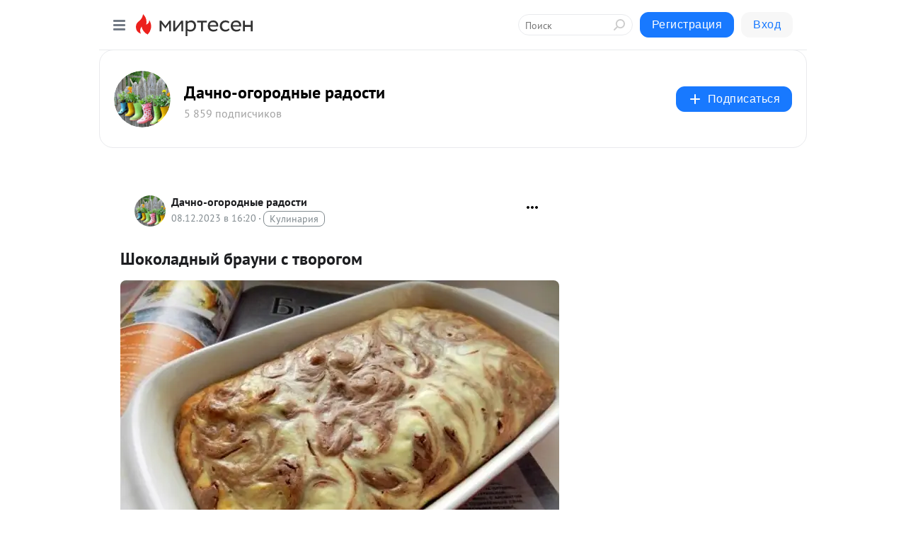

--- FILE ---
content_type: text/html; charset=utf-8
request_url: https://mirtesen.ru/dispute/43060934911/SHokoladnyiy-brauni-s-tvorogom?&id=comment-reply43060934911&utm_referrer=mirtesen.ru
body_size: 26743
content:
<!DOCTYPE html>
<html lang="ru" >
<head>
<meta charset="utf-8" />
<meta name="robots" content="all"/>
<script>window.__SM_COUNTER_ID = 45130;</script>
<title data-react-helmet="true">Шоколадный брауни с творогом - Обсуждение статьи 
        -  
        - 43060934911 - Медиаплатформа МирТесен</title>
<meta name="viewport" content="width=device-width, initial-scale=1"/>
<meta name="yandex-verification" content="a60a6893555a4978"/>
<meta data-react-helmet="true" name="description" content="Брауни - ароматный, насыщенный, немного влажный внутри и сухой снаружи десерт - настоящее наслаждение для любителей шоколада. Предлагаю приготовить шоколадный брауни с творогом, создать мраморный эффект и таким образом придать выпечке изысканный, праздничный вид. Изумительно вкусно, попробуйте! - 8 декабря - 43060934911 - Медиаплатформа МирТесен"/><meta data-react-helmet="true" name="keywords" content="одноклассники, однокурсники, соседи, сослуживцы, мир тесен, земляки, старые друзья, география, блоги домов, события вокруг, социальная сеть, карта, дом, работа, web 2.0"/><meta data-react-helmet="true" property="og:image" content="https://r4.mt.ru/r25/photo6EAF/20190703866-0/jpg/bp.jpeg"/><meta data-react-helmet="true" property="og:image:width" content="1200"/><meta data-react-helmet="true" property="og:image:height" content="628"/><meta data-react-helmet="true" property="og:image:alt" content="Шоколадный брауни с творогом - Обсуждение статьи 
        -  
        - 43060934911 - Медиаплатформа МирТесен"/><meta data-react-helmet="true" property="twitter:image" content="https://r4.mt.ru/r25/photo6EAF/20190703866-0/jpg/bp.jpeg"/><meta data-react-helmet="true" property="vk:image" content="https://r4.mt.ru/r25/photo6EAF/20190703866-0/jpg/bp.jpeg"/><meta data-react-helmet="true" property="og:description" content="Брауни - ароматный, насыщенный, немного влажный внутри и сухой снаружи десерт - настоящее наслаждение для любителей шоколада. Предлагаю приготовить шоколадный брауни с творогом, создать мраморный эффект и таким образом придать выпечке изысканный, праздничный вид. Изумительно вкусно, попробуйте! - 8 декабря - 43060934911 - Медиаплатформа МирТесен"/><meta data-react-helmet="true" property="twitter:description" content="Брауни - ароматный, насыщенный, немного влажный внутри и сухой снаружи десерт - настоящее наслаждение для любителей шоколада. Предлагаю приготовить шоколадный брауни с творогом, создать мраморный эффект и таким образом придать выпечке изысканный, праздничный вид. Изумительно вкусно, попробуйте! - 8 декабря - 43060934911 - Медиаплатформа МирТесен"/><meta data-react-helmet="true" property="og:site_name" content="Дачно-огородные радости - МирТесен"/><meta data-react-helmet="true" property="og:site" content="Дачно-огородные радости - МирТесен"/><meta data-react-helmet="true" property="og:type" content="article"/><meta data-react-helmet="true" property="og:url" content="https://mirtesen.ru/dispute/43060934911/SHokoladnyiy-brauni-s-tvorogom"/><meta data-react-helmet="true" property="og:title" content="Шоколадный брауни с творогом - Обсуждение статьи 
        -  
        - 43060934911 - Медиаплатформа МирТесен"/><meta data-react-helmet="true" property="twitter:card" content="summary_large_image"/><meta data-react-helmet="true" property="twitter:title" content="Шоколадный брауни с творогом - Обсуждение статьи 
        -  
        - 43060934911 - Медиаплатформа МирТесен"/>
<link data-react-helmet="true" rel="image_src" href="https://r4.mt.ru/r25/photo6EAF/20190703866-0/jpg/bp.jpeg"/><link data-react-helmet="true" rel="canonical" href="https://mirtesen.ru/dispute/43060934911/SHokoladnyiy-brauni-s-tvorogom"/><link data-react-helmet="true" rel="icon" href="https://alpha.mirtesen.ru/images/favicon/mt.png" type="image/png" sizes="64x64"/><link data-react-helmet="true" rel="icon" href="https://alpha.mirtesen.ru/images/favicon/mt.svg" type="image/svg+xml" sizes="any"/>

<link rel="stylesheet" href="https://alpha.mirtesen.ru/assets/modern/bundle.async.20bc6d6bf0c13b2b79e3.css" media="print" onload="this.media='all'">
<link rel="stylesheet" href="https://alpha.mirtesen.ru/assets/modern/bundle.guest.0d0c1d9342b6c129a7dc.css" />
</head>
<body >



<div id="root"><div class="app blog-post-dispute-page"><div id="layout" class="blog-post-layout"><div id="main-container" class="not-admin"><header id="header"><div class="header-wrapper" style="width:auto"><div class="header-container"><div class="header"><div class="header__navigation"></div></div></div></div></header><div id="three-column-container"><div id="very-left-column" class=""><div class="sticky-wrap" style="left:0"><div class="sticky__content"><div class="left-menu"><div class="left-menu__blog"><div class="left-menu__item left-menu__blog-item"><div class="left-menu__item_title left-menu__item_header">Дачно-огородные...</div><a class="left-menu__item_element" href="https://dachaa.mirtesen.ru" rel="nofollow">Вр саду ли, в ого...</a><a class="left-menu__item_element" href="https://dachaa.mirtesen.ru/blog" rel="nofollow">Вдали от шума гор...</a></div><div class="left-menu__item left-menu__blog-item"><div class="left-menu__item_title left-menu__item_header"></div><i class="left-menu__item_delimiter"></i><a class="left-menu__item_element" href="https://dachaa.mirtesen.ru/blog/latest" rel="nofollow">Новые</a><a class="left-menu__item_element" href="https://dachaa.mirtesen.ru/blog/interesting" rel="nofollow">Лучшие</a><a class="left-menu__item_element" href="https://dachaa.mirtesen.ru/blog/commented" rel="nofollow">Обсуждаемые</a><a class="left-menu__item_element" href="https://dachaa.mirtesen.ru/comments" rel="nofollow">Комментарии</a><a class="left-menu__item_element" href="https://dachaa.mirtesen.ru/people" rel="nofollow">Участники сайта</a></div></div><div class="left-menu__item" id="topics-menu"><div class="left-menu__item_title" id="topics-menu-title">Рубрики</div><a class="left-menu__item_element" href="//mirtesen.ru/topic/cooking?utm_medium=from_left_sidebar"><span><img src="//static.mtml.ru/images/topics/cooking.svg" alt="cooking" loading="lazy" width="16" height="16"/></span><span>Кулинария</span></a><a class="left-menu__item_element" href="//mirtesen.ru/topic/family?utm_medium=from_left_sidebar"><span><img src="//static.mtml.ru/images/topics/family.svg" alt="family" loading="lazy" width="16" height="16"/></span><span>Дети и семья</span></a><a class="left-menu__item_element" href="//mirtesen.ru/topic/show?utm_medium=from_left_sidebar"><span><img src="//static.mtml.ru/images/topics/show.svg" alt="show" loading="lazy" width="16" height="16"/></span><span>Шоу-бизнес</span></a><a class="left-menu__item_element" href="//mirtesen.ru/topic/politics?utm_medium=from_left_sidebar"><span><img src="//static.mtml.ru/images/topics/politics.svg" alt="politics" loading="lazy" width="16" height="16"/></span><span>Политика</span></a><a class="left-menu__item_element" href="//mirtesen.ru/topic/health?utm_medium=from_left_sidebar"><span><img src="//static.mtml.ru/images/topics/health.svg" alt="health" loading="lazy" width="16" height="16"/></span><span>Здоровье</span></a><button class="left-menu__item_button">Показать все<svg class="svg-icon"><use href="/images/icons.svg?v=1763676#angle-down"></use></svg></button></div><div class="left-menu__item"><div class="left-menu__item_title left-menu__item_header"><a href="https://mirtesen.ru/" class="left-menu__item_title-anchor">Моя лента</a></div><a href="https://mirtesen.ru/chats" class="left-menu__item_element left-menu__item_element_chat" target="_self"><span><img src="//static.mtml.ru/images/icons_v2/chats.svg" alt="ЧАТЫ" loading="lazy" width="16" height="16"/></span><span id="chats-tooltip">ЧАТЫ</span></a><a href="https://mirtesen.ru/polls" class="left-menu__item_element left-menu__item_element_poll" target="_self"><span><img src="//static.mtml.ru/images/icons_v2/vote.svg" alt="Опросы" loading="lazy" width="28" height="28"/></span><span id="polls-tooltip">Опросы</span></a><a href="https://mirtesen.ru/bloggers" class="left-menu__item_element" target="_self"><span><img src="//static.mtml.ru/images/icons_v2/IconBloggersColor.svg" alt="Блогеры" loading="lazy" width="17" height="17"/></span><span id="bloggers-tooltip">Блогеры</span></a><a href="https://mirtesen.ru/user-posts" class="left-menu__item_element" target="_self"><span><img src="//static.mtml.ru/images/icons_v2/IconUserContent.svg" alt="Глас народа" loading="lazy" width="16" height="16"/></span><span id="user-posts-tooltip">Глас народа</span></a><a href="https://mirtesen.ru/popular/liked" class="left-menu__item_element" target="_self"><span><img src="//static.mtml.ru/images/icons_v2/IconPopularColor.svg" alt="Популярное" loading="lazy" width="13" height="16"/></span><span id="popular-posts-tooltip">Популярное</span></a><a href="https://mirtesen.ru/popular/commented" class="left-menu__item_element" target="_self"><span><img src="//static.mtml.ru/images/icons_v2/IconDiscussColor.svg" alt="Обсуждаемое" loading="lazy" width="14" height="14"/></span><span id="commented-posts-tooltip">Обсуждаемое</span></a></div><div class="left-menu__item" id="common-menu"><a href="https://k41tv.app.link/sidebarlink" class="btn btn-primary btn-primary_left-menu" target="_blank" id="app-tooltip"><svg class="svg"><use href="/images/icons.svg#app-icon"></use></svg><span class="left-menu__item_element-text">Мессенджер МТ</span></a><a href="https://info.mirtesen.ru/about" class="left-menu__item_element" target="_blank"><span><img src="//static.mtml.ru/images/icons_v2/IconAbout.svg" alt="О компании" loading="lazy" width="9" height="14"/></span><span class="left-menu__item_element-text">О компании</span></a><a href="https://info.mirtesen.ru/glagol" class="left-menu__item_element" target="_blank"><span><img src="//static.mtml.ru/images/icons_v2/icon-glagol.svg" alt="О редакции ГлагоL" loading="lazy" width="8" height="13"/></span><span class="left-menu__item_element-text">О редакции ГлагоL</span></a><a href="https://info.mirtesen.ru/news" class="left-menu__item_element" target="_blank"><span><img src="//static.mtml.ru/images/icons_v2/IconNews.svg" alt="Новости" loading="lazy" width="16" height="14"/></span><span class="left-menu__item_element-text">Новости</span></a><a href="https://info.mirtesen.ru/partners" class="left-menu__item_element" target="_blank"><span><img src="//static.mtml.ru/images/icons_v2/IconPartners.svg" alt="Партнерам" loading="lazy" width="16" height="13"/></span><span class="left-menu__item_element-text">Партнерам</span></a><a href="https://info.mirtesen.ru/promo" class="left-menu__item_element" target="_blank"><span><img src="//static.mtml.ru/images/icons_v2/IconAdvertizing.svg" alt="Рекламодателям" loading="lazy" width="17" height="16"/></span><span class="left-menu__item_element-text">Рекламодателям</span></a><a href="https://mirtesen.ru/feedback/report" class="left-menu__item_element" target="_blank"><span><img src="//static.mtml.ru/images/icons_v2/IconFeedback.svg" alt="Обратная связь" loading="lazy" width="16" height="13"/></span><span class="left-menu__item_element-text">Обратная связь</span></a><a href="https://mirtesen.ru/feedback/report/spam" class="left-menu__item_element" target="_blank"><span><img src="//static.mtml.ru/images/icons_v2/IconSpam.svg" alt="Пожаловаться на спам" loading="lazy" width="15" height="14"/></span><span class="left-menu__item_element-text">Пожаловаться на спам</span></a><a href="https://info.mirtesen.ru/agreement" class="left-menu__item_element" target="_blank"><span><img src="//static.mtml.ru/images/icons_v2/IconAgreement.svg" alt="Соглашение" loading="lazy" width="15" height="16"/></span><span class="left-menu__item_element-text">Соглашение</span></a><a href="https://info.mirtesen.ru/recommendation_rules" class="left-menu__item_element" target="_blank"><span><img src="//static.mtml.ru/images/icons_v2/IconAgreement.svg" alt="Рекомендательные технологии" loading="lazy" width="15" height="16"/></span><span class="left-menu__item_element-text">Рекомендательные технологии</span></a></div></div><p class="recommendation-tech">На информационном ресурсе применяются <a href="https://info.mirtesen.ru/recommendation_rules">рекомендательные технологии</a> (информационные технологии предоставления информации на основе сбора, систематизации и анализа сведений, относящихся к предпочтениям пользователей сети &quot;Интернет&quot;, находящихся на территории Российской Федерации)</p><div class="mt-tizer-ad-block"><div class="partner-block-wrapper"><div id="unit_99821"></div></div></div></div></div></div><div id="content-container"><div id="secondary-header" class="secondary-header secondary-header_blog"><div class="secondary-header__middle"><div id="secondary-header-logo" class="secondary-header__logo-outer"><div class="secondary-header__logo-wrap"><a class="userlogo userlogo_xl" href="https://dachaa.mirtesen.ru/?utm_referrer=mirtesen.ru" title="" target="" data-rjs="//mtdata.ru/u26/group9242/8ea33049de5f5ef9ee86704e9b830c74-0/__logo.jpeg"></a></div></div><div class="secondary-header__title-wrap"><div class="secondary-header__title-subscribers"><h2 class="secondary-header__title"><a class="secondary-header__title-link" href="https://dachaa.mirtesen.ru/?utm_referrer=mirtesen.ru" style="color:#000" rel="nofollow">Дачно-огородные радости</a></h2><i class="secondary-header__subscribers">5 859 подписчиков</i></div></div><div><div id="mt-dropdown-menu" class="mt-dropdown-menu"><button appearance="btn" title="Подписаться" type="button" class="mt-dropdown-menu__btn btn btn-primary"><svg class="svg-icon"><use href="/images/icons.svg?v=1763676#cross"></use></svg>Подписаться</button></div></div></div></div><div class="blog-post-item blog-post-item_tile"><div id="double-column-container"><div id="right-column"><div class="partner-block-wrapper"><div id="unit_103944"></div></div><div class="partner-block-wrapper"><div id="unit_103939"></div></div><div class="right-column-comments right-column-comments_blog"><h3 class="right-column-comments__title">Свежие комментарии</h3><ul class="right-column-comments-list"><li class="right-column-comments-item"><a href="https://mirtesen.ru/people/232729900" class="right-column-comments-item__author"><span class="userlogo userlogo_s" href="" title="" target="" data-rjs="2"></span><div class="right-column-comments-item__author__info"><i class="right-column-comments-item__author__name" style="color:hsl(174, 70%, 50%)">Александр Самбур</i><i class="right-column-comments-item__pubdate"></i></div></a><div class="right-column-comments-item__post"><span class="right-column-comments-item__post__message">Че за хуйню вы несете?</span><span class="right-column-comments-item__post__title">В чём заключается...</span></div></li><li class="right-column-comments-item"><a href="https://mirtesen.ru/people/315839267" class="right-column-comments-item__author"><span class="userlogo userlogo_s" href="" title="" target="" data-rjs="2"></span><div class="right-column-comments-item__author__info"><i class="right-column-comments-item__author__name" style="color:hsl(174, 70%, 50%)">Алекс Сэм</i><i class="right-column-comments-item__pubdate"></i></div></a><div class="right-column-comments-item__post"><span class="right-column-comments-item__post__message">По поводу первого применения-сэкономил на подставке будешь покупать новый iPad.</span><span class="right-column-comments-item__post__title">7 потрясающих лай...</span></div></li><li class="right-column-comments-item"><a href="https://mirtesen.ru/people/52706278" class="right-column-comments-item__author"><span class="userlogo userlogo_s" href="" title="" target="" data-rjs="2"></span><div class="right-column-comments-item__author__info"><i class="right-column-comments-item__author__name" style="color:hsl(253, 70%, 50%)">Мечтательница</i><i class="right-column-comments-item__pubdate"></i></div></a><div class="right-column-comments-item__post"><span class="right-column-comments-item__post__message">Кстати такие же котлетки из свининки или филе рыбы, не менее вкусны. Только время приготовления, в зависимости от мяс...</span><span class="right-column-comments-item__post__title">Рубленые котлеты ...</span></div></li></ul></div><div class="partner-block-wrapper"><div id="unit_99810"></div></div><div class="partner-block-wrapper"><div id="unit_95080"></div></div><div class="sticky2" style="top:30px"><div class="partner-block-wrapper"><div id="unit_103947"></div></div></div></div><div id="content-column" class="content-column"><div class="partner-block-wrapper"><div id="unit_99815"></div></div><article class="blog-post" id="post_43060934911" itemscope="" itemType="http://schema.org/NewsArticle"><meta itemscope="" itemProp="mainEntityOfPage" itemType="https://schema.org/WebPage" itemID="https://mirtesen.ru/pad/43691875253" content=""/><meta itemProp="datePublished" content="2023-12-08T16:20:54.000Z"/><meta itemProp="dateModified" content="2023-12-08T16:20:54.000Z"/><span itemscope="" itemType="https://schema.org/Organization" itemProp="publisher"><meta itemProp="name" content="Дачно-огородные радости"/><span itemscope="" itemType="https://schema.org/ImageObject" itemProp="logo"><meta itemProp="url" content="//mtdata.ru/u26/group9242/8ea33049de5f5ef9ee86704e9b830c74-0/__logo.jpeg"/></span></span><meta itemProp="image" content="https://r4.mt.ru/r25/photo6EAF/20190703866-0/jpg/bp.jpeg"/><div class="blog-post__header"><div class="blog-post__author" rel="author"><span class="blog-post__author-avatar"><a class="userlogo" href="//dachaa.mirtesen.ru?utm_referrer=mirtesen.ru" title="" target="_self" data-rjs="//mtdata.ru/u26/group9242/8ea33049de5f5ef9ee86704e9b830c74-0/__logo.jpeg"></a></span><div><a class="blog-post__author-name" href="//dachaa.mirtesen.ru" target="_blank" rel="nofollow"><span itemProp="author">Дачно-огородные радости</span></a><div class="blog-post__info"><div class="blog-post__pubdate"></div><h3 class="blog-post__topic-category-wrapper"><a class="blog-post__topic-category" href="//mirtesen.ru/topic/cooking?utm_medium=from_headline_topic_button"><span>Кулинария</span></a></h3></div></div></div><div><button title="Подписаться" class="btn blog-post__header-subscribe btn-primary">Подписаться</button></div><div id="mt-dropdown-menu" class="mt-dropdown-menu context-dropdown"><button type="button" class="mt-dropdown-menu__btn"><svg class="svg-icon"><use href="/images/icons.svg?v=1763676#more"></use></svg></button></div></div><h1 class="blog-post__title" itemProp="headline">Шоколадный брауни с творогом</h1><div class="blog-post__text" itemProp="articleBody"><img class="POST_IMAGE" alt="Шоколадный брауни с творогом" width="620" height="364" loading="lazy" src="https://r4.mt.ru/r25/photo6EAF/20190703866-0/jpg/bp.webp"/><p class="blog-post__text">Брауни - ароматный, насыщенный, немного влажный внутри и сухой снаружи десерт - настоящее наслаждение для любителей шоколада.</p><div class="messenger-block__link-to-post"><a href="//dachaa.mirtesen.ru/blog/43060934911/SHokoladnyiy-brauni-s-tvorogom?utm_referrer=mirtesen.ru" class="btn btn-primary" rel="nofollow" target="_blank">Вернуться к статье</a></div></div><div class="blog-post__footer"><div class="post-controls"><div><div class="post-actions"><div class="post-actions__push"></div></div></div></div></div><div class="v2-msg v2-msg_embedded"><div class="msg-list-title">Комментарии</div><div class="msg-list-load-previous">Показать предыдущие комментарии</div><div class="v2-msg__body v2-msg__bg"><div class="msg-list"></div></div></div><div id="comment_widget_43060934911"></div><div class="partner-block-wrapper"><div id="unit_99816"></div></div><span></span></article></div></div></div></div></div></div><div style="position:fixed;bottom:50px;right:0;cursor:pointer;transition-duration:0.2s;transition-timing-function:linear;transition-delay:0s;z-index:10;display:none"><div id="scroll-top"><div>наверх</div></div></div></div><div></div></div></div>
<div id="messenger-portal" class="messenger-embedded"></div>
<script>window.__PRELOADED_STATE__ = {"blogDomain":{},"promotion":{"popup":{},"activeTab":"platform","sections":{"platform":{"title":"Реклама на Платформе","isMenu":true,"changed":false,"forDevs":true},"settings":{"title":"Настройки рекламы","isMenu":true,"changed":false,"forDevs":true},"item":{"title":"Редактирование объекта","isMenu":false,"changed":false,"forDevs":true},"itemAdd":{"title":"Добавление объекта","isMenu":false,"changed":false,"forDevs":true},"deposit":{"title":"Пополнение баланса","isMenu":false,"changed":false,"forDevs":true},"stats":{"title":"Статистика рекламы","isMenu":true,"changed":false,"forDevs":true}},"changed":{"platform":false,"settings":false,"item":false,"stats":false},"data":{"platform":"","settings":{"currentBalance":0,"spentBalance":0,"groupItem":{"id":null,"status":"STATUS_PENDING","dateStart":null,"dateEnd":null,"fullClicksLimit":null,"dayClicksLimit":null,"clickPrice":null,"utmSource":null,"utmMedium":null,"utmCampaign":null,"targetGeoIds":null,"targetIsMale":null,"targetAgeMin":null,"targetAgeMax":null,"targetTime":null,"title":null,"canChangeStatus":null,"inRotation":false,"fullClicks":0,"dayClicks":0},"blogpostItems":[]},"item":{"id":null,"status":"STATUS_PENDING","dateStart":null,"dateEnd":null,"fullClicksLimit":null,"dayClicksLimit":null,"clickPrice":null,"utmSource":null,"utmMedium":null,"utmCampaign":null,"targetGeoIds":null,"targetIsMale":null,"targetAgeMin":null,"targetAgeMax":null,"targetTime":null,"title":null,"canChangeStatus":null,"inRotation":false,"fullClicks":0,"dayClicks":0},"itemAdd":{"url":null},"deposit":{"value":""},"stats":{"periodFrom":"2025-10-31","periodTo":"2025-11-20"}},"errors":{}},"editComments":{"activeTab":"stats","sections":{"stats":{"title":"Статистика","isMenu":true,"changed":false,"forDevs":true},"settings":{"title":"Настройки","isMenu":true,"changed":false,"forDevs":true}},"changed":{"stats":false,"settings":false},"data":{"stats":{"periodFrom":"2025-11-13","periodTo":"2025-11-20"},"settings":{"applyForCommentsEnabled":0,"commonEnabled":0,"siteEnabled":0,"keyWords":[]}},"errors":{}},"actionVote":{},"header":{"sidebarEnabled":false,"sidebarIsOpen":false},"messageNotifications":{"items":[],"startFrom":0,"nextFrom":0,"hasMoreItems":true,"busy":false},"activityNotifications":{"items":[],"nextFrom":"","hasMoreItems":true,"busy":false},"headerSearch":{"value":"","result":{"people":[],"groups":[],"posts":[]},"isLoading":false,"hasResults":false},"rssEditor":{"editKey":null,"type":"add","loading":{"defaultImage":false},"values":{"maxTextLength":0,"publicationDelay":0,"useFullText":false,"useShortDesctiption":false,"ignoreMediaTags":false,"rssSourceLink":"","autoRefreshImportedThemes":false,"pregTemplateTextSearch":"","pregTemplateTextChange":"","xpathLongText":"","xpathImage":"","showCategory":"","importCategory":"","keepImages":false,"keepLinks":false,"keepIframes":false,"useEmbedCode":false,"useYandexTurbo":false,"addYandexGenreTags":false,"loadingTimout":0,"hideSourceLink":false,"defaultImage":""}},"telegramEditor":{"editKey":null,"type":"add","values":{"username":null,"signature":""}},"auth":{"user":null,"groupPrivileges":{},"viewedTooltips":{}},"authForm":{"isBusy":false,"widgetId":"0","instances":{"0":{"isOpen":false,"activeTab":"login","callAndSmsLimits":{"apiLimits":{"smsAllowed":true,"callAllowed":true,"smsTimeLimitExceededMsg":"","callTimeLimitExceededMsg":""},"timers":{}},"params":{"login":{"phone":"","code":"","mode":"SMS","step":"","errorMap":{}},"loginByEmail":{"email":"","password":"","remember":"on","step":"","errorMap":{}},"registration":{"name":"","lastname":"","email":"","phone":"","code":"","mode":"SMS","step":"","errorMap":{}},"registrationByEmail":{"email":"","name":"","phone":"","code":"","mode":"SMS","step":"","errorMap":{}},"password":{"email":"","errorMap":{}}}}}},"blogModerators":{"staff":[],"popup":{"popupType":null,"userInfo":null},"errors":{},"radioBtnValue":null},"logoEditor":{"image":null,"allowZoomOut":false,"position":{"x":0.5,"y":0.5},"scale":1,"rotate":0,"borderRadius":0,"width":100,"height":100,"border":0,"isEmpty":true,"type":"blog"},"headerBackgroundEditor":{"image":null,"type":"blog","allowZoomOut":false,"position":{"x":0.5,"y":0.5},"scale":1,"rotate":0,"borderRadius":0,"blogHeight":240,"profileHeight":240,"border":0,"isEmpty":true},"titleEditor":{"title":""},"secondaryHeader":{"logoSwitcher":false,"titleSwitcher":false,"backgroundSwitcher":false,"logoEditor":false,"titleEditor":false,"backgroundEditor":false},"blogMenuSettings":{"isChanged":false,"menuItems":[],"currentIndex":null,"menuItem":{},"staticWidgetsToRemove":[],"context":{"add":{"title":"Добавление раздела","saveButton":"Добавить"},"edit":{"title":"Раздел: ","saveButton":"Сохранить","remove":"Удалить раздел"}},"errors":{}},"siteSettings":{},"siteSettingsLeftMenu":{"sitesDropdown":false},"promotionLeftMenu":{},"editCommentsLeftMenu":{},"blogPostList":{"searchValue":"","search":{"results":[],"page":0,"hasMore":true,"isLoading":false},"blogPostList":[],"hasMoreItems":true,"page":1,"title":"","tag":"","period":"","before":"","after":"","status":"","sort":""},"blogPostEditor":{"id":null,"title":"","text":"","inProcess":false,"sign":"","disableComments":false,"tags":[],"tagSuggestions":[],"errors":[],"publishTime":null,"referenceUrl":"","nextBtnUrl":"","pushBtnUrl":"","pushBtnText":"","doFollowLinks":0,"pulse":0,"draft":false,"preloaderVisible":true,"errorMessage":{"isVisible":false,"text":"Произошла ошибка. Попробуйте еще раз или свяжитесь со службой поддержки."},"showPollEditor":false,"pollTab":"default","sentToModeration":false,"foundPolls":[],"foundPollsOffset":0,"hasMorePolls":true,"pollId":null},"actionModifyPostPopup":{"isOpen":false,"popupType":"","id":null,"deletedList":{},"approveList":{}},"rightColumnPosts":[],"rightColumnComments":[{"id":127798911,"text":"Че за хуйню вы несете?","date":1756692402,"blog_post":{"id":43137647831,"title":"В чём заключается первая помощь при инсульте","seo_url":"//dachaa.mirtesen.ru/blog/43137647831/V-chyom-zaklyuchayetsya-pervaya-pomosch-pri-insulte?utm_referrer=mirtesen.ru"},"user":{"cover":null,"count_friends":null,"id":232729900,"url":"//mirtesen.ru/people/232729900","display_name":"Александр Самбур","photo_original":"//mtdata.ru/u25/photoD9A6/20271349847-0/original.jpeg"},"images":[],"formattedDates":{"iso":"2025-09-01T02:06:42.000Z","ver1":"1 сентября, 5:06","ver2":"01.09.2025 в 5:06","ver3":"1 сент., 5:06"}},{"id":127677195,"text":"По поводу первого применения-сэкономил на подставке будешь покупать новый iPad.","date":1752926219,"blog_post":{"id":43382552163,"title":"7 потрясающих лайфхаков с крючками. Подставка для планшета и карниз для штор","seo_url":"//dachaa.mirtesen.ru/blog/43382552163/7-potryasayuschih-layfhakov-s-kryuchkami-Podstavka-dlya-planshet?utm_referrer=mirtesen.ru"},"user":{"cover":null,"count_friends":null,"id":315839267,"url":"//mirtesen.ru/people/315839267","display_name":"Алекс Сэм","photo_original":"//mtdata.ru/u30/photo0511/20908630392-0/original.jpeg"},"images":[],"formattedDates":{"iso":"2025-07-19T11:56:59.000Z","ver1":"19 июля, 14:56","ver2":"19.07.2025 в 14:56","ver3":"19 июля, 14:56"}},{"id":127240766,"text":"Кстати такие же котлетки из свининки или филе рыбы, не менее вкусны. Только время приготовления, в зависимости от мяска уменьшается или увеличивается.","date":1741333564,"blog_post":{"id":43945268801,"title":"Рубленые котлеты из куриной грудки с майонезом","seo_url":"//dachaa.mirtesen.ru/blog/43945268801/Rublenyie-kotletyi-iz-kurinoy-grudki-s-mayonezom?utm_referrer=mirtesen.ru"},"user":{"cover":null,"count_friends":null,"id":52706278,"url":"//mirtesen.ru/people/52706278","display_name":"Мечтательница","photo_original":"//mtdata.ru/u19/photo79D1/20638868636-0/original.jpeg"},"images":[],"formattedDates":{"iso":"2025-03-07T07:46:04.000Z","ver1":"7 марта, 10:46","ver2":"07.03.2025 в 10:46","ver3":"7 мар., 10:46"}}],"rightColumnGallery":{"total":0,"images":[]},"blogPost":{"id":43060934911,"title":"Шоколадный брауни с творогом","url":"//dachaa.mirtesen.ru/blog/43060934911?utm_referrer=mirtesen.ru","seo_url":"//dachaa.mirtesen.ru/blog/43060934911/SHokoladnyiy-brauni-s-tvorogom?utm_referrer=mirtesen.ru","canonical_url":"https://mirtesen.ru/pad/43691875253","created":1702052785,"date":1702052454,"publish_time":null,"status":"STATUS_ACTIVE","isTitleHidden":false,"preview_text":"Брауни - ароматный, насыщенный, немного влажный внутри и сухой снаружи десерт - настоящее наслаждение для любителей шоколада. Предлагаю приготовить шоколадный брауни с творогом, создать мраморный эффект и таким образом придать выпечке изысканный, праздничный вид. Изумительно вкусно, попробуйте!\x3cbr />","comments_count":0,"post_type":"post","likes":{"count":0,"user_likes":0,"can_like":0,"marks_pluses":0,"marks_minuses":0,"user_like_attr":null,"like_attr_ids":[]},"from_id":704043749,"from":{"id":704043749,"display_name":"Наталья Сергеева","url":"//mirtesen.ru/people/704043749","photo_original":"//mtdata.ru/u17/photo2284/20948463664-0/original.jpeg","isAuthenticAccount":false},"group":{"display_name":"Дачно-огородные радости","url":"//dachaa.mirtesen.ru","photo_original":"//mtdata.ru/u26/group9242/8ea33049de5f5ef9ee86704e9b830c74-0/__logo.jpeg","id":30299606820,"canViewBlogPostCreator":false,"showSubscribersAmount":true,"is_subscribed":false,"is_member":false,"is_owner":false,"is_staff":false,"created":1385485817},"attachments":[{"photo":{"id":20190703866,"photo_original":"//mtdata.ru/u25/photo6EAF/20190703866-0/original.jpg#20190703866","title":"1","width":450,"height":338}}],"modified":1760007742,"is_draft":false,"is_queued":false,"topic":"cooking","tags":["#простыерецепты","#еда","#готовимдома","#кулинария","рецепт","#рецепт","#рецепты","домашниерецепты","#рецептдня","рецепты","#Брауни","#вкусно","готовимдома","#вкусныерецепты","#Кексы_с_творогом","рецептдня","#Шоколадные_кексы","#домашняяеда","Кексы_с_творогом","еда","простыерецепты","#вкуснаяеда","готовка","вкусно","домашняяеда","#готовка","кулинария","Брауни","вкуснаяеда","вкусныерецепты"],"close_comments":false,"marks_count":0,"reposts":0,"recommendations":"[]","foreignPollId":null,"isSlider":null,"padRedirectUrl":"https://mirtesen.ru/url?e=pad_click&pad_page=0&blog_post_id=43060934911&announce=1","editorStatus":"EDITOR_STATUS_NONE","extraData":null,"notificationsCanBeSent":true,"notificationsSent":false,"notificationsWillBeSent":false,"notificationsLimit":4,"text":"\x3cdiv class=\"ui-rss-img-first\">\x3cp>\x3cimg src=\"//mtdata.ru/u25/photo6EAF/20190703866-0/original.jpg#20190703866\" />\x3c/p>\x3c/div>\x3cdiv class=\"ui-rss-text\">\x3cp>\x3cp>Брауни - ароматный, насыщенный, немного влажный внутри и сухой снаружи десерт - настоящее наслаждение для любителей шоколада. Предлагаю приготовить шоколадный брауни с творогом, создать мраморный эффект и таким образом придать выпечке изысканный, праздничный вид. Изумительно вкусно, попробуйте!\x3cbr />\x3cbr />Для приготовления шоколадного брауни с творогом Вам понадобится: \x3cbr />сливочное масло - 100 г; \x3cbr />черный шоколад - 100 г; \x3cbr />сахар (у меня коричневый сахар) - 100 г; \x3cbr />яйца - 2 шт.; \x3cbr />соль - щепотка; \x3cbr />мука - 50 г; \x3cbr />грецкие орехи - около 50 г. \x3cbr />ДЛЯ СОЗДАНИЯ МРАМОРНОГО ЭФФЕКТА: \x3cbr />творог - 100 г; \x3cbr />яйцо - 1 шт.; \x3cbr />сахар - 75 г; \x3cbr />ванильный сахар - 0,5 пакетика. \x3cbr />\x3cbr />Шоколад разломать, вместе со сливочным маслом сложить в кастрюльку и поставить на водяную баню.\x3cbr />\x3cbr />Растопить шоколад и сливочное масло, добавить сахар и прогревать до полного растворения сахара. Затем снять с огня и остудить.\x3cbr />\x3cbr />Творог соединить с 1 яйцом, сахаром и ванильным сахаром.\x3cbr />\x3cbr />Блендером растереть в однородную кремообразную массу.\x3cbr />\x3cbr />Грецкие орехи крупно порубить.\x3cbr />\x3cbr />2 яйца взбить с щепоткой соли.\x3cbr />\x3cbr />Соединить взбитые с солью яйца, шоколадно-масляную смесь, добавить муку, орехи, перемешать.\x3cbr />\x3cbr />Выложить шоколадное тесто в форму для выпечки. Небольшими порциями добавлять творожную массу.\x3cbr />\x3cbr />Перемешивать деревянной палочкой, чтобы тесто приобрело мраморный эффект. Выпекать шоколадный брауни при температуре 180 градусов 45 минут. Десерт должен получиться влажным внутри.\x3cbr />\x3cbr />Очень вкусный шоколадный брауни с творогом готов, разрезать на квадраты и подавать к столу.\x3cbr />\x3cbr />Приятного аппетита! Радуйте своих близких!\x3cbr />\x3cbr />Рецепт \x3ca target=\"_blank\" href=\"https://rutxt.ru/node/1214\" rel=\"nofollow ugc noreferrer noopener\">https://rutxt.ru/node/1214\x3c/a>\x3cbr />\x3ca rel=\"nofollow ugc noreferrer noopener\" href=\"https://www.livejournal.com/rsearch/?tags=%23%D0%B4%D0%BE%D0%BC%D0%B0%D1%88%D0%BD%D0%B8%D0%B5%D1%80%D0%B5%D1%86%D0%B5%D0%BF%D1%82%D1%8B\" target=\"_blank\">\x3ca href=\"https://mirtesen.ru/hashtags/%D0%B4%D0%BE%D0%BC%D0%B0%D1%88%D0%BD%D0%B8%D0%B5%D1%80%D0%B5%D1%86%D0%B5%D0%BF%D1%82%D1%8B\" rel=\"nofollow ugc noreferrer noopener\">#домашниерецепты\x3c/a>\x3c/a> \x3ca rel=\"nofollow ugc noreferrer noopener\" href=\"https://www.livejournal.com/rsearch/?tags=%23%D0%B2%D0%BA%D1%83%D1%81%D0%BD%D1%8B%D0%B5%D1%80%D0%B5%D1%86%D0%B5%D0%BF%D1%82%D1%8B\" target=\"_blank\">\x3ca href=\"https://mirtesen.ru/hashtags/%D0%B2%D0%BA%D1%83%D1%81%D0%BD%D1%8B%D0%B5%D1%80%D0%B5%D1%86%D0%B5%D0%BF%D1%82%D1%8B\" rel=\"nofollow ugc noreferrer noopener\">#вкусныерецепты\x3c/a>\x3c/a> \x3ca rel=\"nofollow ugc noreferrer noopener\" href=\"https://www.livejournal.com/rsearch/?tags=%23%D0%B2%D0%BA%D1%83%D1%81%D0%BD%D0%BE\" target=\"_blank\">\x3ca href=\"https://mirtesen.ru/hashtags/%D0%B2%D0%BA%D1%83%D1%81%D0%BD%D0%BE\" rel=\"nofollow ugc noreferrer noopener\">#вкусно\x3c/a>\x3c/a> \x3ca rel=\"nofollow ugc noreferrer noopener\" href=\"https://www.livejournal.com/rsearch/?tags=%23%D0%B2%D0%BA%D1%83%D1%81%D0%BD%D0%B0%D1%8F%D0%B5%D0%B4%D0%B0\" target=\"_blank\">\x3ca href=\"https://mirtesen.ru/hashtags/%D0%B2%D0%BA%D1%83%D1%81%D0%BD%D0%B0%D1%8F%D0%B5%D0%B4%D0%B0\" rel=\"nofollow ugc noreferrer noopener\">#вкуснаяеда\x3c/a>\x3c/a> \x3ca rel=\"nofollow ugc noreferrer noopener\" href=\"https://www.livejournal.com/rsearch/?tags=%23%D0%BA%D1%83%D0%BB%D0%B8%D0%BD%D0%B0%D1%80%D0%B8%D1%8F\" target=\"_blank\">\x3ca href=\"https://mirtesen.ru/hashtags/%D0%BA%D1%83%D0%BB%D0%B8%D0%BD%D0%B0%D1%80%D0%B8%D1%8F\" rel=\"nofollow ugc noreferrer noopener\">#кулинария\x3c/a>\x3c/a> \x3ca rel=\"nofollow ugc noreferrer noopener\" href=\"https://www.livejournal.com/rsearch/?tags=%23%D0%B3%D0%BE%D1%82%D0%BE%D0%B2%D0%BA%D0%B0\" target=\"_blank\">\x3ca href=\"https://mirtesen.ru/hashtags/%D0%B3%D0%BE%D1%82%D0%BE%D0%B2%D0%BA%D0%B0\" rel=\"nofollow ugc noreferrer noopener\">#готовка\x3c/a>\x3c/a> \x3ca rel=\"nofollow ugc noreferrer noopener\" href=\"https://www.livejournal.com/rsearch/?tags=%23%D0%B5%D0%B4%D0%B0\" target=\"_blank\">\x3ca href=\"https://mirtesen.ru/hashtags/%D0%B5%D0%B4%D0%B0\" rel=\"nofollow ugc noreferrer noopener\">#еда\x3c/a>\x3c/a> \x3ca rel=\"nofollow ugc noreferrer noopener\" href=\"https://www.livejournal.com/rsearch/?tags=%23%D0%B4%D0%BE%D0%BC%D0%B0%D1%88%D0%BD%D1%8F%D1%8F%D0%B5%D0%B4%D0%B0\" target=\"_blank\">\x3ca href=\"https://mirtesen.ru/hashtags/%D0%B4%D0%BE%D0%BC%D0%B0%D1%88%D0%BD%D1%8F%D1%8F%D0%B5%D0%B4%D0%B0\" rel=\"nofollow ugc noreferrer noopener\">#домашняяеда\x3c/a>\x3c/a> \x3ca rel=\"nofollow ugc noreferrer noopener\" href=\"https://www.livejournal.com/rsearch/?tags=%23%D0%B3%D0%BE%D1%82%D0%BE%D0%B2%D0%B8%D0%BC%D0%B4%D0%BE%D0%BC%D0%B0\" target=\"_blank\">\x3ca href=\"https://mirtesen.ru/hashtags/%D0%B3%D0%BE%D1%82%D0%BE%D0%B2%D0%B8%D0%BC%D0%B4%D0%BE%D0%BC%D0%B0\" rel=\"nofollow ugc noreferrer noopener\">#готовимдома\x3c/a>\x3c/a> \x3ca rel=\"nofollow ugc noreferrer noopener\" href=\"https://www.livejournal.com/rsearch/?tags=%23%D1%80%D0%B5%D1%86%D0%B5%D0%BF%D1%82\" target=\"_blank\">\x3ca href=\"https://mirtesen.ru/hashtags/%D1%80%D0%B5%D1%86%D0%B5%D0%BF%D1%82\" rel=\"nofollow ugc noreferrer noopener\">#рецепт\x3c/a>\x3c/a> \x3ca rel=\"nofollow ugc noreferrer noopener\" href=\"https://www.livejournal.com/rsearch/?tags=%23%D1%80%D0%B5%D1%86%D0%B5%D0%BF%D1%82%D1%8B\" target=\"_blank\">\x3ca href=\"https://mirtesen.ru/hashtags/%D1%80%D0%B5%D1%86%D0%B5%D0%BF%D1%82%D1%8B\" rel=\"nofollow ugc noreferrer noopener\">#рецепты\x3c/a>\x3c/a> \x3ca rel=\"nofollow ugc noreferrer noopener\" href=\"https://www.livejournal.com/rsearch/?tags=%23%D0%BF%D1%80%D0%BE%D1%81%D1%82%D1%8B%D0%B5%D1%80%D0%B5%D1%86%D0%B5%D0%BF%D1%82%D1%8B\" target=\"_blank\">\x3ca href=\"https://mirtesen.ru/hashtags/%D0%BF%D1%80%D0%BE%D1%81%D1%82%D1%8B%D0%B5%D1%80%D0%B5%D1%86%D0%B5%D0%BF%D1%82%D1%8B\" rel=\"nofollow ugc noreferrer noopener\">#простыерецепты\x3c/a>\x3c/a> \x3ca rel=\"nofollow ugc noreferrer noopener\" href=\"https://www.livejournal.com/rsearch/?tags=%23%D1%80%D0%B5%D1%86%D0%B5%D0%BF%D1%82%D0%B4%D0%BD%D1%8F\" target=\"_blank\">\x3ca href=\"https://mirtesen.ru/hashtags/%D1%80%D0%B5%D1%86%D0%B5%D0%BF%D1%82%D0%B4%D0%BD%D1%8F\" rel=\"nofollow ugc noreferrer noopener\">#рецептдня\x3c/a>\x3c/a> \x3ca rel=\"nofollow ugc noreferrer noopener\" href=\"https://www.livejournal.com/rsearch/?tags=%23%D0%9A%D0%B5%D0%BA%D1%81%D1%8B_%D1%81_%D1%82%D0%B2%D0%BE%D1%80%D0%BE%D0%B3%D0%BE%D0%BC\" target=\"_blank\">\x3ca href=\"https://mirtesen.ru/hashtags/%D0%9A%D0%B5%D0%BA%D1%81%D1%8B_%D1%81_%D1%82%D0%B2%D0%BE%D1%80%D0%BE%D0%B3%D0%BE%D0%BC\" rel=\"nofollow ugc noreferrer noopener\">#Кексы_с_творогом\x3c/a>\x3c/a> \x3ca rel=\"nofollow ugc noreferrer noopener\" href=\"https://www.livejournal.com/rsearch/?tags=%23%D0%91%D1%80%D0%B0%D1%83%D0%BD%D0%B8\" target=\"_blank\">\x3ca href=\"https://mirtesen.ru/hashtags/%D0%91%D1%80%D0%B0%D1%83%D0%BD%D0%B8\" rel=\"nofollow ugc noreferrer noopener\">#Брауни\x3c/a>\x3c/a> \x3ca rel=\"nofollow ugc noreferrer noopener\" href=\"https://www.livejournal.com/rsearch/?tags=%23%D0%A8%D0%BE%D0%BA%D0%BE%D0%BB%D0%B0%D0%B4%D0%BD%D1%8B%D0%B5_%D0%BA%D0%B5%D0%BA%D1%81%D1%8B\" target=\"_blank\">\x3ca href=\"https://mirtesen.ru/hashtags/%D0%A8%D0%BE%D0%BA%D0%BE%D0%BB%D0%B0%D0%B4%D0%BD%D1%8B%D0%B5_%D0%BA%D0%B5%D0%BA%D1%81%D1%8B\" rel=\"nofollow ugc noreferrer noopener\">#Шоколадные_кексы\x3c/a>\x3c/a>\x3c/p>\x3cdiv style=\"margin-top:6px\">\x3cimg src=\"//mtdata.ru/u25/photo6EAF/20190703866-0/original.jpg#20190703866\" style=\"max-width: 80%;\" fetchpriority=\"high\" />\x3c/div>\x3c/p>\x3c/div>\x3cp>&nbsp;\x3c/p>","formattedText":"\x3cdiv class=\"ui-rss-img-first\">\x3cp>\x3cimg src=\"//mtdata.ru/u25/photo6EAF/20190703866-0/original.jpg#20190703866\" />\x3c/p>\x3c/div>\x3cdiv class=\"ui-rss-text\">\x3cp>\x3cp>Брауни - ароматный, насыщенный, немного влажный внутри и сухой снаружи десерт - настоящее наслаждение для любителей шоколада. Предлагаю приготовить шоколадный брауни с творогом, создать мраморный эффект и таким образом придать выпечке изысканный, праздничный вид. Изумительно вкусно, попробуйте!\x3cbr />\x3cbr />Для приготовления шоколадного брауни с творогом Вам понадобится: \x3cbr />сливочное масло - 100 г; \x3cbr />черный шоколад - 100 г; \x3cbr />сахар (у меня коричневый сахар) - 100 г; \x3cbr />яйца - 2 шт.; \x3cbr />соль - щепотка; \x3cbr />мука - 50 г; \x3cbr />грецкие орехи - около 50 г. \x3cbr />ДЛЯ СОЗДАНИЯ МРАМОРНОГО ЭФФЕКТА: \x3cbr />творог - 100 г; \x3cbr />яйцо - 1 шт.; \x3cbr />сахар - 75 г; \x3cbr />ванильный сахар - 0,5 пакетика. \x3cbr />\x3cbr />Шоколад разломать, вместе со сливочным маслом сложить в кастрюльку и поставить на водяную баню.\x3cbr />\x3cbr />Растопить шоколад и сливочное масло, добавить сахар и прогревать до полного растворения сахара. Затем снять с огня и остудить.\x3cbr />\x3cbr />Творог соединить с 1 яйцом, сахаром и ванильным сахаром.\x3cbr />\x3cbr />Блендером растереть в однородную кремообразную массу.\x3cbr />\x3cbr />Грецкие орехи крупно порубить.\x3cbr />\x3cbr />2 яйца взбить с щепоткой соли.\x3cbr />\x3cbr />Соединить взбитые с солью яйца, шоколадно-масляную смесь, добавить муку, орехи, перемешать.\x3cbr />\x3cbr />Выложить шоколадное тесто в форму для выпечки. Небольшими порциями добавлять творожную массу.\x3cbr />\x3cbr />Перемешивать деревянной палочкой, чтобы тесто приобрело мраморный эффект. Выпекать шоколадный брауни при температуре 180 градусов 45 минут. Десерт должен получиться влажным внутри.\x3cbr />\x3cbr />Очень вкусный шоколадный брауни с творогом готов, разрезать на квадраты и подавать к столу.\x3cbr />\x3cbr />Приятного аппетита! Радуйте своих близких!\x3cbr />\x3cbr />Рецепт \x3ca target=\"_blank\" href=\"https://rutxt.ru/node/1214\" rel=\"nofollow ugc noreferrer noopener\">https://rutxt.ru/node/1214\x3c/a>\x3cbr />\x3ca rel=\"nofollow ugc noreferrer noopener\" href=\"https://www.livejournal.com/rsearch/?tags=%23%D0%B4%D0%BE%D0%BC%D0%B0%D1%88%D0%BD%D0%B8%D0%B5%D1%80%D0%B5%D1%86%D0%B5%D0%BF%D1%82%D1%8B\" target=\"_blank\">\x3ca href=\"https://mirtesen.ru/hashtags/%D0%B4%D0%BE%D0%BC%D0%B0%D1%88%D0%BD%D0%B8%D0%B5%D1%80%D0%B5%D1%86%D0%B5%D0%BF%D1%82%D1%8B\" rel=\"nofollow ugc noreferrer noopener\">#домашниерецепты\x3c/a>\x3c/a> \x3ca rel=\"nofollow ugc noreferrer noopener\" href=\"https://www.livejournal.com/rsearch/?tags=%23%D0%B2%D0%BA%D1%83%D1%81%D0%BD%D1%8B%D0%B5%D1%80%D0%B5%D1%86%D0%B5%D0%BF%D1%82%D1%8B\" target=\"_blank\">\x3ca href=\"https://mirtesen.ru/hashtags/%D0%B2%D0%BA%D1%83%D1%81%D0%BD%D1%8B%D0%B5%D1%80%D0%B5%D1%86%D0%B5%D0%BF%D1%82%D1%8B\" rel=\"nofollow ugc noreferrer noopener\">#вкусныерецепты\x3c/a>\x3c/a> \x3ca rel=\"nofollow ugc noreferrer noopener\" href=\"https://www.livejournal.com/rsearch/?tags=%23%D0%B2%D0%BA%D1%83%D1%81%D0%BD%D0%BE\" target=\"_blank\">\x3ca href=\"https://mirtesen.ru/hashtags/%D0%B2%D0%BA%D1%83%D1%81%D0%BD%D0%BE\" rel=\"nofollow ugc noreferrer noopener\">#вкусно\x3c/a>\x3c/a> \x3ca rel=\"nofollow ugc noreferrer noopener\" href=\"https://www.livejournal.com/rsearch/?tags=%23%D0%B2%D0%BA%D1%83%D1%81%D0%BD%D0%B0%D1%8F%D0%B5%D0%B4%D0%B0\" target=\"_blank\">\x3ca href=\"https://mirtesen.ru/hashtags/%D0%B2%D0%BA%D1%83%D1%81%D0%BD%D0%B0%D1%8F%D0%B5%D0%B4%D0%B0\" rel=\"nofollow ugc noreferrer noopener\">#вкуснаяеда\x3c/a>\x3c/a> \x3ca rel=\"nofollow ugc noreferrer noopener\" href=\"https://www.livejournal.com/rsearch/?tags=%23%D0%BA%D1%83%D0%BB%D0%B8%D0%BD%D0%B0%D1%80%D0%B8%D1%8F\" target=\"_blank\">\x3ca href=\"https://mirtesen.ru/hashtags/%D0%BA%D1%83%D0%BB%D0%B8%D0%BD%D0%B0%D1%80%D0%B8%D1%8F\" rel=\"nofollow ugc noreferrer noopener\">#кулинария\x3c/a>\x3c/a> \x3ca rel=\"nofollow ugc noreferrer noopener\" href=\"https://www.livejournal.com/rsearch/?tags=%23%D0%B3%D0%BE%D1%82%D0%BE%D0%B2%D0%BA%D0%B0\" target=\"_blank\">\x3ca href=\"https://mirtesen.ru/hashtags/%D0%B3%D0%BE%D1%82%D0%BE%D0%B2%D0%BA%D0%B0\" rel=\"nofollow ugc noreferrer noopener\">#готовка\x3c/a>\x3c/a> \x3ca rel=\"nofollow ugc noreferrer noopener\" href=\"https://www.livejournal.com/rsearch/?tags=%23%D0%B5%D0%B4%D0%B0\" target=\"_blank\">\x3ca href=\"https://mirtesen.ru/hashtags/%D0%B5%D0%B4%D0%B0\" rel=\"nofollow ugc noreferrer noopener\">#еда\x3c/a>\x3c/a> \x3ca rel=\"nofollow ugc noreferrer noopener\" href=\"https://www.livejournal.com/rsearch/?tags=%23%D0%B4%D0%BE%D0%BC%D0%B0%D1%88%D0%BD%D1%8F%D1%8F%D0%B5%D0%B4%D0%B0\" target=\"_blank\">\x3ca href=\"https://mirtesen.ru/hashtags/%D0%B4%D0%BE%D0%BC%D0%B0%D1%88%D0%BD%D1%8F%D1%8F%D0%B5%D0%B4%D0%B0\" rel=\"nofollow ugc noreferrer noopener\">#домашняяеда\x3c/a>\x3c/a> \x3ca rel=\"nofollow ugc noreferrer noopener\" href=\"https://www.livejournal.com/rsearch/?tags=%23%D0%B3%D0%BE%D1%82%D0%BE%D0%B2%D0%B8%D0%BC%D0%B4%D0%BE%D0%BC%D0%B0\" target=\"_blank\">\x3ca href=\"https://mirtesen.ru/hashtags/%D0%B3%D0%BE%D1%82%D0%BE%D0%B2%D0%B8%D0%BC%D0%B4%D0%BE%D0%BC%D0%B0\" rel=\"nofollow ugc noreferrer noopener\">#готовимдома\x3c/a>\x3c/a> \x3ca rel=\"nofollow ugc noreferrer noopener\" href=\"https://www.livejournal.com/rsearch/?tags=%23%D1%80%D0%B5%D1%86%D0%B5%D0%BF%D1%82\" target=\"_blank\">\x3ca href=\"https://mirtesen.ru/hashtags/%D1%80%D0%B5%D1%86%D0%B5%D0%BF%D1%82\" rel=\"nofollow ugc noreferrer noopener\">#рецепт\x3c/a>\x3c/a> \x3ca rel=\"nofollow ugc noreferrer noopener\" href=\"https://www.livejournal.com/rsearch/?tags=%23%D1%80%D0%B5%D1%86%D0%B5%D0%BF%D1%82%D1%8B\" target=\"_blank\">\x3ca href=\"https://mirtesen.ru/hashtags/%D1%80%D0%B5%D1%86%D0%B5%D0%BF%D1%82%D1%8B\" rel=\"nofollow ugc noreferrer noopener\">#рецепты\x3c/a>\x3c/a> \x3ca rel=\"nofollow ugc noreferrer noopener\" href=\"https://www.livejournal.com/rsearch/?tags=%23%D0%BF%D1%80%D0%BE%D1%81%D1%82%D1%8B%D0%B5%D1%80%D0%B5%D1%86%D0%B5%D0%BF%D1%82%D1%8B\" target=\"_blank\">\x3ca href=\"https://mirtesen.ru/hashtags/%D0%BF%D1%80%D0%BE%D1%81%D1%82%D1%8B%D0%B5%D1%80%D0%B5%D1%86%D0%B5%D0%BF%D1%82%D1%8B\" rel=\"nofollow ugc noreferrer noopener\">#простыерецепты\x3c/a>\x3c/a> \x3ca rel=\"nofollow ugc noreferrer noopener\" href=\"https://www.livejournal.com/rsearch/?tags=%23%D1%80%D0%B5%D1%86%D0%B5%D0%BF%D1%82%D0%B4%D0%BD%D1%8F\" target=\"_blank\">\x3ca href=\"https://mirtesen.ru/hashtags/%D1%80%D0%B5%D1%86%D0%B5%D0%BF%D1%82%D0%B4%D0%BD%D1%8F\" rel=\"nofollow ugc noreferrer noopener\">#рецептдня\x3c/a>\x3c/a> \x3ca rel=\"nofollow ugc noreferrer noopener\" href=\"https://www.livejournal.com/rsearch/?tags=%23%D0%9A%D0%B5%D0%BA%D1%81%D1%8B_%D1%81_%D1%82%D0%B2%D0%BE%D1%80%D0%BE%D0%B3%D0%BE%D0%BC\" target=\"_blank\">\x3ca href=\"https://mirtesen.ru/hashtags/%D0%9A%D0%B5%D0%BA%D1%81%D1%8B_%D1%81_%D1%82%D0%B2%D0%BE%D1%80%D0%BE%D0%B3%D0%BE%D0%BC\" rel=\"nofollow ugc noreferrer noopener\">#Кексы_с_творогом\x3c/a>\x3c/a> \x3ca rel=\"nofollow ugc noreferrer noopener\" href=\"https://www.livejournal.com/rsearch/?tags=%23%D0%91%D1%80%D0%B0%D1%83%D0%BD%D0%B8\" target=\"_blank\">\x3ca href=\"https://mirtesen.ru/hashtags/%D0%91%D1%80%D0%B0%D1%83%D0%BD%D0%B8\" rel=\"nofollow ugc noreferrer noopener\">#Брауни\x3c/a>\x3c/a> \x3ca rel=\"nofollow ugc noreferrer noopener\" href=\"https://www.livejournal.com/rsearch/?tags=%23%D0%A8%D0%BE%D0%BA%D0%BE%D0%BB%D0%B0%D0%B4%D0%BD%D1%8B%D0%B5_%D0%BA%D0%B5%D0%BA%D1%81%D1%8B\" target=\"_blank\">\x3ca href=\"https://mirtesen.ru/hashtags/%D0%A8%D0%BE%D0%BA%D0%BE%D0%BB%D0%B0%D0%B4%D0%BD%D1%8B%D0%B5_%D0%BA%D0%B5%D0%BA%D1%81%D1%8B\" rel=\"nofollow ugc noreferrer noopener\">#Шоколадные_кексы\x3c/a>\x3c/a>\x3c/p>\x3cdiv style=\"margin-top:6px\">\x3cimg src=\"//mtdata.ru/u25/photo6EAF/20190703866-0/original.jpg#20190703866\" style=\"max-width: 80%;\" fetchpriority=\"high\" />\x3c/div>\x3c/p>\x3c/div>\x3cp>&nbsp;\x3c/p>","reference_url":"https://dachaa.mirtesen.ru/url?e=simple_click&blog_post_id=43060934911&url=https://mirtesen.ru/pad/43691875253?utm_referrer=mirtesen.ru","reference_url_original":"https://mirtesen.ru/pad/43691875253","formattedDates":{"iso":"2023-12-08T16:20:54.000Z","ver1":"8 декабря, 19:20","ver2":"08.12.2023 в 19:20","ver3":"8 дек., 19:20"},"images":[{"main":true,"url":"//mtdata.ru/u25/photo6EAF/20190703866-0/original.jpg#20190703866","width":450,"height":338}],"videos":[],"shared_post":null,"mentionedPersons":null},"blogMember":{"usedSearch":false,"activeTab":"rating","tabs":{},"staff":{},"search":{}},"aggregator":{"items":[],"page":0,"hasMore":true},"leftMenu":{"listSites":{"mySubscriptions":{"items":[],"total":0,"hideMoreButton":0},"mySites":{"items":[],"total":0,"hideMoreButton":0}},"listFriends":{"hideMoreButton":0,"items":[]},"listTopics":[{"key":"cooking","text":"Кулинария","theme":true},{"key":"family","text":"Дети и семья","theme":true},{"key":"show","text":"Шоу-бизнес","theme":true},{"key":"politics","text":"Политика","theme":true},{"key":"health","text":"Здоровье","theme":true},{"key":"IT","text":"IT","theme":true},{"key":"auto","text":"Авто-мото","theme":true},{"key":"finance","text":"Бизнес и финансы","theme":true},{"key":"animals","text":"В мире животных","theme":true},{"key":"military","text":"Военное дело","theme":true},{"key":"home","text":"Дом/Дача","theme":true},{"key":"entertainment","text":"Игры","theme":true},{"key":"history","text":"История","theme":true},{"key":"cinema","text":"Кино","theme":true},{"key":"beauty","text":"Красота","theme":true},{"key":"culture","text":"Культура","theme":true},{"key":"realty","text":"Недвижимость","theme":true},{"key":"society","text":"Общество","theme":true},{"key":"fishing","text":"Охота и рыбалка","theme":true},{"key":"technology","text":"Прогресс","theme":true},{"key":"career","text":"Работа","theme":true},{"key":"humor","text":"Развлечения","theme":true},{"key":"ad","text":"Реклама","theme":true},{"key":"religion","text":"Религия","theme":true},{"key":"sport","text":"Спорт","theme":true},{"key":"tourism","text":"Туризм","theme":true},{"key":"photo","text":"Фото","theme":true},{"key":"all","text":"Разное","theme":false}],"blogMenu":{"menuItems":[{"url":"https://dachaa.mirtesen.ru","tags":"","type":"posts","title":"Вр саду ли, в огороде","context":"default","stop_tags":"","module_type":"GroupsItem","module_title":"Главное","main_widget_id":"GroupsItemdefaultBlogPosts","secondary":false,"width":0},{"url":"https://dachaa.mirtesen.ru/blog","tags":"","type":"posts","title":"Вдали от шума городского","context":"default","stop_tags":"","module_type":"BlogPosts","module_title":"Блог","main_widget_id":"BlogPostsdefaultBlogPostsContent","secondary":false,"width":0}],"activeItem":null},"profileMenu":{"menuItems":[],"activeItem":null},"url":null,"initialCount":5,"loadCount":10,"isDropdownVisible":false},"actionBlogPostNotify":{"isOpen":false,"id":null,"message":""},"blogCommentPage":{"items":[],"hasMoreItems":true,"page":0,"userStatus":null,"showModal":false,"modalCommentId":null},"groups":{"ratedGroups":[],"page":1,"hasMore":true,"period":"PERIOD_MONTH","order":"ORDER_BY_UNIQUE_VISITORS","searchValue":""},"stat":{"promoBalance":null,"wagesPromoBonuses":null,"wagesTotalBalance":null,"loading":false,"current":{"period":"PERIOD_TODAY","periodFrom":"2025-10-20","periodTo":"2025-11-21","timeframe":"TIMEFRAME_HOURS","timeframeEnabledMask":".*"},"objectId":null,"rows":[],"wages":[],"total":{},"viewsStat":{},"activeStat":"general"},"app":{"ip":"3.144.135.96","scope":"dispute","disableAll":false,"disableYandexAnalytics":false,"originalUrl":"/dispute/43060934911/SHokoladnyiy-brauni-s-tvorogom?&id=comment-reply43060934911&utm_referrer=mirtesen.ru","hideAdBlocks":false,"isModernBrowser":true,"isMobile":false,"req":{"ip":"3.144.135.96","port":80,"userAgent":"Mozilla/5.0 (Macintosh; Intel Mac OS X 10_15_7) AppleWebKit/537.36 (KHTML, like Gecko) Chrome/131.0.0.0 Safari/537.36; ClaudeBot/1.0; +claudebot@anthropic.com)","cookies":{},"headers":{"host":"mirtesen.ru","connection":"close","x-geoip2-geoname-id":"4509177","x-geoip2-country":"US","x-geoip2-city":"Columbus","x-real-ip":"3.144.135.96","x-forwarded-for":"3.144.135.96","x-forwarded-proto":"https","pragma":"no-cache","cache-control":"no-cache","upgrade-insecure-requests":"1","user-agent":"Mozilla/5.0 (Macintosh; Intel Mac OS X 10_15_7) AppleWebKit/537.36 (KHTML, like Gecko) Chrome/131.0.0.0 Safari/537.36; ClaudeBot/1.0; +claudebot@anthropic.com)","accept":"text/html,application/xhtml+xml,application/xml;q=0.9,image/webp,image/apng,*/*;q=0.8,application/signed-exchange;v=b3;q=0.9","sec-fetch-site":"none","sec-fetch-mode":"navigate","sec-fetch-user":"?1","sec-fetch-dest":"document","accept-encoding":"gzip, deflate, br"},"query":{"id":"comment-reply43060934911","utm_referrer":"mirtesen.ru"},"params":{"0":"/SHokoladnyiy-brauni-s-tvorogom","postId":"43060934911","suffix":"/SHokoladnyiy-brauni-s-tvorogom"},"browser":{"name":"chrome","version":"131.0.0","os":"Mac OS","type":"browser"},"protocol":"https","host":"mirtesen.ru","originalUrl":"/dispute/43060934911/SHokoladnyiy-brauni-s-tvorogom?&id=comment-reply43060934911&utm_referrer=mirtesen.ru","lightApp":false,"mobileApp":false,"deviceType":"desktop","isMobile":false,"specialSource":false},"metrics":{"yandexMetricaAccountId":"46770825","yandexWebmasterCheckingMetatag":"a60a6893555a4978","statMediaId":null},"site":{"id":30299606820,"display_name":"Дачно-огородные радости","slogan":"во саду ли, в огороде...","url":"https://mirtesen.ru/dispute/43060934911/SHokoladnyiy-brauni-s-tvorogom?&id=comment-reply43060934911&utm_referrer=mirtesen.ru","photo":"//mtdata.ru/u26/group9242/8ea33049de5f5ef9ee86704e9b830c74-0/__logo.jpeg","tags":null,"members_count":5859,"showSubscribersAmount":true,"is_member":false,"is_subscribed":false,"is_admin":false,"is_owner":false,"is_staff":false,"isBlocked":false,"date_wages_start":"2019-03-31","can_view_members":true,"canComment":false,"canVote":null,"can_join":false,"canAddPostWithoutApprove":false,"canAddPost":false,"canViewBlogPostCreator":false,"canViewContent":true,"smi2SiteId":"","smi2RightBlock":null,"smi2BottomBlock":"","smi2BottomBlock2":null,"smi2BottomBlock3":null,"smi2BottomBlock4":null,"smi2BlogPostBlock":null,"hideBanners":false,"hideBottomPad":false,"ramblerTop100CounterId":"4482805","mainDomain":"//dachaa.mirtesen.ru"},"siteBuilder":{"rev":"1.01","head":{"meta":[]},"layout":{"props":[],"style":[],"elements":[]},"header":{"props":[],"style":[],"elements":[]},"footer":{"props":[],"style":[],"elements":[]},"veryLeftColumn":{"props":[],"style":[],"elements":[]},"veryRightColumn":{"props":[],"style":[],"elements":[]},"mainLogo":{"props":{"image":"//mtdata.ru/u26/group9242/8ea33049de5f5ef9ee86704e9b830c74-0/__logo.jpeg","imageUrl":"https://dachaa.mirtesen.ru/"},"style":[]},"mainHeader":{"props":{"image":"//mtdata.ru/u25/photoFD1A/20362430631-0/original.jpeg","title":"Дачно-огородные радости","slogan":"во саду ли, в огороде...","favicon":"//mtdata.ru/u27/photoE786/20823887611-0/original.jpeg"},"style":[]},"mainMenu":{"items":[{"url":"https://dachaa.mirtesen.ru","tags":"","type":"posts","title":"Вр саду ли, в огороде","context":"default","stop_tags":"","module_type":"GroupsItem","module_title":"Главное","main_widget_id":"GroupsItemdefaultBlogPosts","secondary":false,"width":0},{"url":"https://dachaa.mirtesen.ru/blog","tags":"","type":"posts","title":"Вдали от шума городского","context":"default","stop_tags":"","module_type":"BlogPosts","module_title":"Блог","main_widget_id":"BlogPostsdefaultBlogPostsContent","secondary":false,"width":0}]},"mainContent":{"props":[],"style":[],"elements":[]},"mainDomain":"dachaa.mirtesen.ru","yaMetricsGlobal":{"ver":2,"params":{"id":54481189,"clickmap":true,"trackLinks":true,"accurateTrackBounce":true,"webvisor":false},"userParams":{"interests":"cooking"}},"smi2":{"blockId":82631,"siteId":null},"htmlFooter":{"text":"","enabled":false},"htmlHeader":{"text":"","enabled":false},"yaMetricsSite":[]},"groupBlogPostsModule":{"allowVoteVislvl":1,"allowContentVislvl":1,"allowCommentVislvl":1,"allowViewCreatorVislvl":-1,"premoderation":1},"page":"blogPostDispute","layout":"BlogPostLayout","meta":{"title":"Шоколадный брауни с творогом - Обсуждение статьи \n        -  \n        - 43060934911 - Медиаплатформа МирТесен","description":"Брауни - ароматный, насыщенный, немного влажный внутри и сухой снаружи десерт - настоящее наслаждение для любителей шоколада. Предлагаю приготовить шоколадный брауни с творогом, создать мраморный эффект и таким образом придать выпечке изысканный, праздничный вид. Изумительно вкусно, попробуйте! - 8 декабря - 43060934911  - Медиаплатформа МирТесен","link":"https://mirtesen.ru/dispute/43060934911/SHokoladnyiy-brauni-s-tvorogom","image":"//mtdata.ru/u25/photo6EAF/20190703866-0/original.jpg#20190703866","canonical":"https://mirtesen.ru/dispute/43060934911/SHokoladnyiy-brauni-s-tvorogom"}},"staticPage":{"title":"","html":""},"blogPostNotifications":{"updatedAt":"","expandOptions":false,"expandList":false,"hasMore":false,"isEmpty":null,"page":0,"list":[],"offset":0},"blogPostNotification":{"show":false,"data":{}},"plainPostEditor":{},"mtPoll":{"poll":[]},"personSettings":{"activeTab":"personal","sections":{"personal":{"title":"Мои данные","isMenu":true,"changed":false},"contacts":{"title":"Контактная информация","isMenu":true,"changed":false},"privacy":{"title":"Приватность и уведомления","isMenu":true,"changed":false},"password":{"title":"Смена пароля","isMenu":true,"changed":false},"siteblacklist":{"title":"Сайты в черном списке","isMenu":true,"changed":false},"peopleblacklist":{"title":"Люди в черном списке","isMenu":true,"changed":false},"confirm":{"title":"Подтвердите свой номер мобильного телефона","isMenu":false,"changed":false}},"data":{"personal":{"userName":"","userSurname":"","userPseudonym":"","userStatus":"","userBirthday":"","userBirthdayMonth":"","userBirthdayYear":"","userGender":"","education":"","familyStatus":"","profession":"","favoriteMusic":"","favoriteFilms":"","favoriteBooks":"","favoriteFood":"","favoriteGames":"","favoriteOther":""},"contacts":{"personEmail":"","addEmail":"","addMessengerICQ":"","addMessengerSkype":"","addMessengerYaOnline":"","addMessengerGooglePlus":"","addMessengerMailAgent":"","addMailSocial":"","addFacebookSocial":"","addVkSocial":"","addOkSocial":"","addMobilePhone":"","addHomePhone":"","addWorkPhone":"","otherInfoInput":"","otherSitesInput":"","socialNetworks":{},"emails":{}},"privacy":{"aboutTodayThemes":true,"aboutFriendsAndNewMessage":true,"aboutComments":true,"aboutPhotos":true,"aboutSites":true,"wasInvited":"","languageSelection":0},"password":{"oldPassword":"","nextPassword":"","nextPasswordRepeat":"","showPassword":false},"confirm":{"phone":"","phoneConfirmCode":"","resending":false,"confirmSmsSent":false},"tools":{"buttonCode":"\x3ca href=\"https://mirtesen.ru/people/me?post=https://mirtesen.ru\" style=\"text-decoration: none; display: inline-block; position: relative; top: 4px;\">\x3cdiv style=\"display: table-cell; vertical-align: middle;\">\x3cimg src=\"https://static.mtml.ru/images/share_button.png\"/>\x3c/div>\x3cb style=\"color: black; font-family: Arial; font-size: 14px; display: table-cell; padding-left: 3px; vertical-align: middle;\">МирТесен\x3c/b>\x3c/a>"},"invitefriends":{"searchInput":""},"siteblacklist":{},"peopleblacklist":{}},"errors":{},"valid":{}},"personPostList":{"posts":[],"nextOffset":0,"hasMoreItems":true,"currentUserPostId":null,"page":0},"personFriends":{"search":"","tab":"friends","inProcess":false,"tabData":{"friends":{"title":"Друзья","url":"/people/[MT_USER_ID]/friends","data":[],"page":1,"hasMore":false,"count":0,"tooltip":"Ваши друзья"},"incoming-requests":{"title":"Входящие","url":"/people/[MT_USER_ID]/friends/incoming-requests","data":[],"page":1,"hasMore":false,"count":0,"tooltip":"Люди хотят добавить вас в друзья"},"outgoing-requests":{"title":"Исходящие","url":"/people/[MT_USER_ID]/friends/outgoing-requests","data":[],"page":1,"hasMore":false,"count":0,"tooltip":"Ваши предложения дружить"},"recommended":{"title":"Рекомендуемые","url":"/people/[MT_USER_ID]/friends/recommended","data":[],"page":1,"hasMore":false,"count":0,"tooltip":"Вы можете знать этих людей"}}},"personPublications":{"publications":[],"page":0,"hasMoreItems":true},"personEvents":{"events":[],"hasMoreItems":true,"page":1},"personProfile":{"profileInfo":{},"friends":[],"sites":[],"photos":[],"videos":[],"popup":{"isOpen":false,"text":"Успешно сохранено","buttonText":"ОК","reload":true,"redirect":false}},"personPrivateMedia":{"items":[],"page":1,"hasMoreItems":false},"personSites":{"page":1,"hasMoreItems":true},"personComments":{"lastMessageId":null,"hasMoreItems":true,"comments":[]},"accountConsolidation":{"accountConsolidation":null},"pad":{"topicKey":null,"filter":"selected"},"platformPostList":{"posts":[],"hasMoreItems":true,"page":0,"sort":"latest"},"platformPost":{"newsPost":[]},"topicPostList":{"topicKey":null,"filter":"selected"},"topicPartnerPost":{"post":null,"isOpen":false},"topicModeration":{"isOpen":false,"isBusy":false,"topic":null,"list":null,"currentBlogPostId":null,"nextEditorStatus":null},"recoveryPassword":{"isEmailSent":false,"emailError":"","inputValue":{"pass1":"","pass2":"","email":""}},"footerCatFish":{"postsScrolled":0},"indexMainAuthorized":{"posts":[],"nonFriendPostIds":[],"hasMore":false,"nextOffset":0,"feedId":null,"activeTab":"main","hiddenPosts":[]},"pollList":{"polls":[],"currentFilter":"new","page":0,"hasMore":true,"recordsOnPage":0,"hiddenPolls":{}},"blogPostRecommended":{"items":[],"hasMoreItems":true,"count":6,"nextOffset":0,"isLoading":false},"voteAction":{},"voteList":{"activeId":null},"blogSubscription":{"30299606820":{"isMember":false,"isSubscribed":false,"isOwner":false,"isBlocked":false}},"popularPostsList":{},"bloggersPostsList":{},"commentatorList":{},"reposterList":{},"userCard":{},"feedback":{"showModal":false,"type":"feedback","category":0,"title":"","email":"","message":"","activeTab":"form","tickets":[],"currentTicket":null,"inProcess":false,"errors":{}},"userFriendship":{},"activitiesList":{"items":[],"nextFrom":"","hasMore":true},"createSitePage":{"domain":"","similarDomains":[],"name":"","tagLine":"","description":"","keywords":"","logo":null,"inProcess":false,"successMessage":{},"errorMessage":{}},"postTiles":{},"v2Comments":{"mt:43060934911":[]},"logoutModal":{"showModal":false,"redirectUrl":""},"pymk":{"recommendedFriends":[]},"topAuthors":{"userList":[],"hasMore":true,"offset":0,"showCount":4},"mtSearch":{"activeTab":"all","searchValue":"","isLoading":false,"tabs":{"all":{"title":"Все","url":"/search"},"people":{"title":"Люди","url":"/search/people"},"groups":{"title":"Каналы","url":"/search/groups"},"posts":{"title":"Публикации","url":"/search/posts"}},"tabData":{"people":{"data":[],"page":1,"hasMore":true},"groups":{"data":[],"page":1,"hasMore":true},"posts":{"data":[],"page":1,"hasMore":true}}},"userInterests":{"topics":[],"tags":[],"interests":{},"activeTab":"selected","inProcess":false,"search":{"isActive":false,"inProcess":false,"results":{"topic":[],"tag":[]}}},"testApi":{"csrJwt":null,"csrJwtButNoRefresh":null,"ssrJwt":null,"loaded":false,"postId":null,"csrLogin":false,"ssrLogin":false},"hashtagPostList":{"loadType":null,"posts":[],"tag":"","tagId":null,"hasMore":true,"offset":0},"reasonsForShowing":{},"channelIndex":{"items":[],"nextOffset":0,"hasMoreItems":true,"currentUserPostId":null,"page":0},"channelPost":{"mainPost":null,"currenPostId":null,"feedPosts":[],"relatedPosts":[],"visiblePosts":[],"currentPostId":null},"richPostEditor":{"id":null,"title":"","text":"","geo":{"status":"auto","tagId":null},"channel":null,"canSelectChannel":false,"canSubmit":false},"videoList":{},"videoOne":{},"videoRecommendations":{},"testDraftJs":{},"channelEditor":{"isMobile":false,"key":0,"isOpen":false,"isReady":true,"inProcess":false,"isDirty":false,"infoDirty":false,"showGeo":false,"header":{"title":""},"info":{"id":null,"name":"","title":"","description":"","isNameAvailable":true,"errors":{},"originalName":"","originalTitle":"","originalDescription":""},"content":{"tags":[],"tagSuggestions":[]},"isDeleteModalOpen":false,"telegramEdit":{"importKey":null,"name":"","errors":{}},"telegramList":{"imports":[]},"vkList":{"imports":[]},"vkEdit":{"username":"","signature":"","errors":{}},"metrics":{"yandexMetrics":"","liveInternet":"","errors":{}},"geoPosition":{}},"channelCoverEditor":{"isOpen":false},"channelAvatarEditor":{"isOpen":false},"myChannels":{"tab":"subscribedChannels","ownedChannels":[],"subscribedChannels":{"items":[],"nextOffset":0,"hasMore":true},"blacklistedChannels":[]},"channelVeryTopTags":{"showUserModal":false,"showTopicModal":false,"searchResults":[],"geoTags":[],"tags":[],"searchInProccess":false,"headerTags":[],"isReady":false},"mtSearchResults":{"query":"","activeTab":"posts","isLoading":false,"posts":{"results":[],"page":0,"hasMore":true},"geo":{"results":[],"page":0,"hasMore":true},"channels":{"results":[],"page":0,"hasMore":true}},"mtPersonSettings":{"key":0,"isDirty":false,"isOpen":false,"isMobile":false,"isReady":false,"inProcess":false,"header":{"title":"","avatar":null},"info":{"name":"","lastname":"","nickname":"","birthday":null,"sex":null,"description":"","career":"","errors":{}},"auth":{"email":"","phone":"","newPhone":"+","newEmail":"","code":"","errors":{}},"foreignAuth":{"mailru":false,"vk":false,"ok":false},"privacy":{},"password":{"oldPassword":"","newPassword":"","newPasswordRepeat":"","errors":{}}},"veryTopHeader":{"very-top-header":{"searchActive":false},"post-popup-very-top-header":{"searchActive":false}},"postFeed":{"type":null,"items":[],"offset":0,"limit":3,"hasMoreItems":true,"page":0,"params":{}},"channelSubscribeAction":{},"post2Top":{"posts":{}},"geoPosition":{"inProcess":true,"isReady":false,"user":{"osmTag":{},"ip":{}},"post":{"osmTag":{}}},"onboarding":{"topics":[],"selectedTopics":[],"showSwitch":false,"currentTab":null,"geoTab":"user-start"},"mtPersonIndex":{"person":null,"tab":"comments","comments":[],"channels":[],"hasMoreComments":false,"commentOffset":0},"topicPostsPage":{}}</script>
<script>window.v2Topics = [{"key":"accidents","title":"Происшествия","description":null,"color":"#E9EAED","avatar":"/images/topics/accidents.svg","href":"/topic/accidents","subTopics":[{"key":"accidents_and_crashes","title":"Аварии и ДТП","href":"/topic/accidents-and-crashes"},{"key":"accidents_scandals_and_investigations","title":"Скандалы и расследования","href":"/topic/accidents-scandals-and-investigations"},{"key":"catastrophes_and_emergencies","title":"Катастрофы и ЧП","href":"/topic/catastrophes-and-emergencies"},{"key":"celebrity_incidents","title":"Происшествия со знаменитостями","href":"/topic/celebrity-incidents"},{"key":"crime","title":"Криминал и преступления","href":"/topic/crime"},{"key":"cyber_incidents","title":"Кибер-инциденты","href":"/topic/cyber-incidents"},{"key":"fires","title":"Пожары","href":"/topic/fires"},{"key":"fraud","title":"Мошенничество","href":"/topic/fraud"},{"key":"industrial_incidents","title":"Происшествия на производстве","href":"/topic/industrial-incidents"},{"key":"natural_disasters","title":"Стихийные бедствия","href":"/topic/natural-disasters"},{"key":"public_transport_incidents","title":"Инциденты в общественном транспорте","href":"/topic/public-transport-incidents"},{"key":"search_and_rescue_operations","title":"Поисково-спасательные операции","href":"/topic/search-and-rescue-operations"},{"key":"social_media_resonance","title":"Резонанс в соцсетях","href":"/topic/social-media-resonance"}]},{"key":"animals","title":"В мире животных","description":null,"color":"#FCE4D2","avatar":"/images/topics/animals.svg","href":"/topic/animals","subTopics":[{"key":"animal_behavior_and_intelligence","title":"Повадки и интеллект животных","href":"/topic/animal-behavior-and-intelligence"},{"key":"animal_facts","title":"Интересные факты о животных","href":"/topic/animal-facts"},{"key":"animal_nutrition","title":"Питание животных","href":"/topic/animal-nutrition"},{"key":"care_and_maintenance","title":"Уход и содержание","href":"/topic/care-and-maintenance"},{"key":"cats","title":"Кошки","href":"/topic/cats"},{"key":"dogs","title":"Собаки","href":"/topic/dogs"},{"key":"kennels_and_zoos","title":"Питомники и зоопарки","href":"/topic/kennels-and-zoos"},{"key":"pet_grooming_and_style","title":"Груминг и стиль питомцев","href":"/topic/pet-grooming-and-style"},{"key":"pets","title":"Домашние питомцы","href":"/topic/pets"},{"key":"training_and_upbringing","title":"Дрессировка и воспитание","href":"/topic/training-and-upbringing"},{"key":"veterinary","title":"Ветеринария","href":"/topic/veterinary"},{"key":"wildlife","title":"Дикая природа","href":"/topic/wildlife"}]},{"key":"auto","title":"Авто мото","description":null,"color":"#F6D2D2","avatar":"/images/topics/auto.svg","href":"/topic/auto","subTopics":[{"key":"auto_accidents","title":"Аварии","href":"/topic/auto-accidents"},{"key":"car_accessories","title":"Автоаксессуары","href":"/topic/car-accessories"},{"key":"car_market_news","title":"Новинки авторынка","href":"/topic/car-market-news"},{"key":"car_prices","title":"Цены на авто","href":"/topic/car-prices"},{"key":"car_repairs","title":"Ремонт авто","href":"/topic/car-repairs"},{"key":"car_travel","title":"Автопутешествия","href":"/topic/car-travel"},{"key":"driving_tips","title":"Советы по вождению","href":"/topic/driving-tips"},{"key":"electric_and_hybrid_cars","title":"Электромобили и гибриды","href":"/topic/electric-and-hybrid-cars"},{"key":"insurance_and_fines","title":"Страхование и штрафы","href":"/topic/insurance-and-fines"},{"key":"motorcycles_and_bikes","title":"Мотоциклы и мототехника","href":"/topic/motorcycles-and-bikes"},{"key":"motorsport_races","title":"Автоспорт гонки","href":"/topic/motorsport-races"},{"key":"off_road","title":"Внедорожье","href":"/topic/off-road"},{"key":"test_drives","title":"Тест-драйвы","href":"/topic/test-drives"},{"key":"tuning_and_modifications","title":"Тюнинг и доработки","href":"/topic/tuning-and-modifications"},{"key":"used_cars","title":"Подержанные автомобили","href":"/topic/used-cars"}]},{"key":"beauty","title":"Красота","description":null,"color":"#FBD6E9","avatar":"/images/topics/beauty.svg","href":"/topic/beauty","subTopics":[{"key":"anti_aging_care","title":"Антивозрастной уход","href":"/topic/anti-aging-care"},{"key":"beauty_news","title":"Новинки красоты","href":"/topic/beauty-news"},{"key":"beauty_skin_care","title":"Уход за кожей","href":"/topic/beauty-skin-care"},{"key":"body_care","title":"Уход за телом","href":"/topic/body-care"},{"key":"cosmetology_procedures","title":"Процедуры косметологии","href":"/topic/cosmetology-procedures"},{"key":"hair_care","title":"Уход за волосами","href":"/topic/hair-care"},{"key":"korean_cosmetics","title":"Корейская косметика","href":"/topic/korean-cosmetics"},{"key":"makeup","title":"Макияж","href":"/topic/makeup"},{"key":"masks_and_serums","title":"Маски сыворотки","href":"/topic/masks-and-serums"},{"key":"mens_care","title":"Мужской уход","href":"/topic/mens-care"},{"key":"natural_cosmetics","title":"Натуральная косметика","href":"/topic/natural-cosmetics"},{"key":"perfumery_and_scents","title":"Парфюмерия и ароматы","href":"/topic/perfumery-and-scents"},{"key":"problem_skin","title":"Проблемная кожа","href":"/topic/problem-skin"},{"key":"sport_and_beauty","title":"Спорт красота","href":"/topic/sport-and-beauty"}]},{"key":"career","title":"Работа","description":null,"color":"#FCE4D2","avatar":"/images/topics/career.svg","href":"/topic/career","subTopics":[{"key":"career_growth","title":"Карьерный рост","href":"/topic/career-growth"},{"key":"career_own_business","title":"Свой бизнес","href":"/topic/career-own-business"},{"key":"corporate_jobs","title":"Работа в компаниях","href":"/topic/corporate-jobs"},{"key":"education_and_courses","title":"Образование и курсы","href":"/topic/education-and-courses"},{"key":"interview_questions","title":"Вопросы на собеседовании","href":"/topic/interview-questions"},{"key":"job_search","title":"Поиск работы","href":"/topic/job-search"},{"key":"labor_law","title":"Трудовое право","href":"/topic/labor-law"},{"key":"motivation_and_productivity","title":"Мотивация и продуктивность","href":"/topic/motivation-and-productivity"},{"key":"professions_overview","title":"Обзор профессий","href":"/topic/professions-overview"},{"key":"remote_work","title":"Удаленная работа","href":"/topic/remote-work"},{"key":"student_vacancies","title":"Студенческие вакансии","href":"/topic/student-vacancies"},{"key":"work_abroad","title":"Работа за границей","href":"/topic/work-abroad"},{"key":"work_relations","title":"Отношения в коллективе","href":"/topic/work-relations"}]},{"key":"cinema","title":"Кино","description":null,"color":"#E9EAED","avatar":"/images/topics/cinema.svg","href":"/topic/cinema","subTopics":[{"key":"actors_and_directors","title":"Актеры и режиссеры","href":"/topic/actors-and-directors"},{"key":"animation_and_cartoons","title":"Анимация мультфильмы","href":"/topic/animation-and-cartoons"},{"key":"book_adaptations","title":"Экранизации книг","href":"/topic/book-adaptations"},{"key":"cinema_classics","title":"Классика кино","href":"/topic/cinema-classics"},{"key":"film_festivals_and_awards","title":"Кинофестивали и награды","href":"/topic/film-festivals-and-awards"},{"key":"filming_process","title":"Съемочный процесс","href":"/topic/filming-process"},{"key":"movies","title":"Фильмы","href":"/topic/movies"},{"key":"national_cinema","title":"Национальное кино","href":"/topic/national-cinema"},{"key":"premieres","title":"Премьеры","href":"/topic/premieres"},{"key":"reviews","title":"Рецензии и обзоры","href":"/topic/reviews"},{"key":"series_and_streaming","title":"Сериалы и стриминги","href":"/topic/series-and-streaming"},{"key":"short_films","title":"Короткометражное кино","href":"/topic/short-films"},{"key":"trailers_and_teasers","title":"Трейлеры и тизеры","href":"/topic/trailers-and-teasers"},{"key":"what_to_watch","title":"Что посмотреть","href":"/topic/what-to-watch"}]},{"key":"cooking","title":"Кулинария","description":null,"color":"#E4EDCE","avatar":"/images/topics/cooking.svg","href":"/topic/cooking","subTopics":[{"key":"baking_cakes","title":"Выпечка торты","href":"/topic/baking-cakes"},{"key":"budget_dishes","title":"Бюджетные блюда","href":"/topic/budget-dishes"},{"key":"child_nutrition","title":"Детское питание","href":"/topic/child-nutrition"},{"key":"cooking_healthy_nutrition","title":"Здоровое питание","href":"/topic/cooking-healthy-nutrition"},{"key":"desserts_sweets","title":"Десерты сладости","href":"/topic/desserts-sweets"},{"key":"drinks_and_cocktails","title":"Напитки коктейли","href":"/topic/drinks-and-cocktails"},{"key":"food_photos","title":"Фото блюд","href":"/topic/food-photos"},{"key":"grills","title":"Мангалы гриль","href":"/topic/grills"},{"key":"kitchen_appliances","title":"Кухонная техника","href":"/topic/kitchen-appliances"},{"key":"master_classes","title":"Мастер классы","href":"/topic/master-classes"},{"key":"national_cuisines","title":"Национальные кухни","href":"/topic/national-cuisines"},{"key":"quick_dishes","title":"Быстрые блюда","href":"/topic/quick-dishes"},{"key":"seasonal_products","title":"Сезонные продукты","href":"/topic/seasonal-products"},{"key":"simple_recipes","title":"Простые рецепты","href":"/topic/simple-recipes"},{"key":"street_food","title":"Уличная еда","href":"/topic/street-food"},{"key":"vegan_recipes","title":"Веганские рецепты","href":"/topic/vegan-recipes"},{"key":"winter_preserves","title":"Заготовки на зиму","href":"/topic/winter-preserves"}]},{"key":"culture","title":"Культура","description":null,"color":"#D1E4FF","avatar":"/images/topics/culture.svg","href":"/topic/culture","subTopics":[{"key":"architecture","title":"Архитектура","href":"/topic/architecture"},{"key":"books","title":"Книги","href":"/topic/books"},{"key":"classical_music","title":"Классическая музыка","href":"/topic/classical-music"},{"key":"digital_art","title":"Цифровое искусство","href":"/topic/digital-art"},{"key":"exhibitions_and_art","title":"Выставки и искусство","href":"/topic/exhibitions-and-art"},{"key":"fashion_and_designers","title":"Мода и дизайнеры","href":"/topic/fashion-and-designers"},{"key":"festivals","title":"Фестивали","href":"/topic/festivals"},{"key":"history_of_art","title":"История искусства","href":"/topic/history-of-art"},{"key":"literary_awards","title":"Литературные премии","href":"/topic/literary-awards"},{"key":"modern_music","title":"Современная музыка","href":"/topic/modern-music"},{"key":"museums","title":"Музеи","href":"/topic/museums"},{"key":"photo_art","title":"Фотоискусство","href":"/topic/photo-art"},{"key":"street_culture","title":"Уличная культура","href":"/topic/street-culture"},{"key":"theaters","title":"Театры","href":"/topic/theaters"}]},{"key":"entertainment","title":"Развлечения","description":null,"color":"#F6D2D2","avatar":"/images/topics/entertainment.svg","href":"/topic/entertainment","subTopics":[{"key":"entertainment_art_and_performances","title":"Искусство и перформансы","href":"/topic/entertainment-art-and-performances"},{"key":"entertainment_celebrities","title":"Знаменитости","href":"/topic/entertainment-celebrities"},{"key":"entertainment_city_leisure","title":"Отдых в городе","href":"/topic/entertainment-city-leisure"},{"key":"entertainment_contests","title":"Конкурсы","href":"/topic/entertainment-contests"},{"key":"entertainment_creative_ideas","title":"Креативные идеи","href":"/topic/entertainment-creative-ideas"},{"key":"entertainment_horoscopes","title":"Гороскопы","href":"/topic/entertainment-horoscopes"},{"key":"entertainment_humor","title":"Юмор","href":"/topic/entertainment-humor"},{"key":"entertainment_jokes_and_anecdotes","title":"Шутки и анекдоты","href":"/topic/entertainment-jokes-and-anecdotes"},{"key":"entertainment_memes","title":"Мемы","href":"/topic/entertainment-memes"},{"key":"entertainment_pranks_and_tricks","title":"Пранки и розыгрыши","href":"/topic/entertainment-pranks-and-tricks"},{"key":"entertainment_riddles_and_puzzles","title":"Загадки и головоломки","href":"/topic/entertainment-riddles-and-puzzles"},{"key":"entertainment_social_media_trends","title":"Тренды соцсетях","href":"/topic/entertainment-social-media-trends"},{"key":"entertainment_tests_and_quizzes","title":"Тесты и викторины","href":"/topic/entertainment-tests-and-quizzes"}]},{"key":"family","title":"Дети и семья","description":null,"color":"#FCE4D2","avatar":"/images/topics/family.svg","href":"/topic/family","subTopics":[{"key":"child_health","title":"Здоровье детей","href":"/topic/child-health"},{"key":"developmental_activities","title":"Развивающие занятия","href":"/topic/developmental-activities"},{"key":"education_and_school","title":"Образование и школа","href":"/topic/education-and-school"},{"key":"family_leisure","title":"Семейный досуг","href":"/topic/family-leisure"},{"key":"family_safety","title":"Безопасность в семье","href":"/topic/family-safety"},{"key":"housing","title":"Жилье","href":"/topic/housing"},{"key":"large_families","title":"Многодетные семьи","href":"/topic/large-families"},{"key":"parenting_methods","title":"Методы воспитания","href":"/topic/parenting-methods"},{"key":"parenting_tips","title":"Советы родителям","href":"/topic/parenting-tips"},{"key":"partner_relationship","title":"Отношение с партнёром","href":"/topic/partner-relationship"},{"key":"pregnancy_and_birth","title":"Беременность и роды","href":"/topic/pregnancy-and-birth"},{"key":"products_for_children","title":"Товары для детей","href":"/topic/products-for-children"},{"key":"special_needs_children","title":"Особенные дети","href":"/topic/special-needs-children"},{"key":"teenagers","title":"Подростковый возраст","href":"/topic/teenagers"},{"key":"travel_with_family","title":"Путешествия с семьёй","href":"/topic/travel-with-family"}]},{"key":"finance","title":"Бизнес финансы","description":null,"color":"#FCE4D2","avatar":"/images/topics/finance.svg","href":"/topic/finance","subTopics":[{"key":"bank_products","title":"Банковские продукты","href":"/topic/bank-products"},{"key":"currency_market","title":"Валютный рынок","href":"/topic/currency-market"},{"key":"economic_news","title":"Экономические новости","href":"/topic/economic-news"},{"key":"finance_own_business","title":"Свой бизнес","href":"/topic/finance-own-business"},{"key":"financial_frauds","title":"Финансовые мошенничества","href":"/topic/financial-frauds"},{"key":"investments_and_stocks","title":"Инвестиции и акции","href":"/topic/investments-and-stocks"},{"key":"microfinance_organizations","title":"Микрофинансовые организации","href":"/topic/microfinance-organizations"},{"key":"pensions_and_savings","title":"Пенсии и накопления","href":"/topic/pensions-and-savings"},{"key":"personal_finance","title":"Личные финансы","href":"/topic/personal-finance"},{"key":"property_insurance","title":"Страхование имущества","href":"/topic/property-insurance"},{"key":"real_estate_purchase","title":"Покупка недвижимости","href":"/topic/real-estate-purchase"},{"key":"stock_market","title":"Фондовый рынок","href":"/topic/stock-market"},{"key":"stock_trading","title":"Биржевой трейдинг","href":"/topic/stock-trading"},{"key":"taxes_and_reporting","title":"Налоги и отчетность","href":"/topic/taxes-and-reporting"}]},{"key":"fishing","title":"Охота и рыбалка","description":null,"color":"#D1E4FF","avatar":"/images/topics/fishing.svg","href":"/topic/fishing","subTopics":[{"key":"equipment_and_gear","title":"Экипировка и снаряжение","href":"/topic/equipment-and-gear"},{"key":"fishing_bases","title":"Рыболовные базы","href":"/topic/fishing-bases"},{"key":"fishing_fishing","title":"Рыбалка","href":"/topic/fishing-fishing"},{"key":"fishing_spots","title":"Места для рыбалки","href":"/topic/fishing-spots"},{"key":"game_cooking","title":"Кулинария добычи","href":"/topic/game-cooking"},{"key":"game_processing","title":"Обработка добычи","href":"/topic/game-processing"},{"key":"hunting","title":"Охота","href":"/topic/hunting"},{"key":"hunting_dogs","title":"Охотничьи собаки","href":"/topic/hunting-dogs"},{"key":"hunting_stories","title":"Охотничьи байки","href":"/topic/hunting-stories"},{"key":"hunting_tips","title":"Советы по охоте","href":"/topic/hunting-tips"},{"key":"legislation_and_licenses","title":"Законодательство лицензии","href":"/topic/legislation-and-licenses"},{"key":"nature_conservation","title":"Сохранение природы","href":"/topic/nature-conservation"},{"key":"underwater_hunting","title":"Подводная охота","href":"/topic/underwater-hunting"}]},{"key":"health","title":"Здоровье","description":null,"color":"#FBD6E9","avatar":"/images/topics/health.svg","href":"/topic/health","subTopics":[{"key":"alternative_medicine","title":"Альтернативная медицина","href":"/topic/alternative-medicine"},{"key":"bad_habits","title":"Вредные привычки","href":"/topic/bad-habits"},{"key":"childrens_health","title":"Детское здоровье","href":"/topic/childrens-health"},{"key":"diets","title":"Диеты","href":"/topic/diets"},{"key":"fitness_and_training","title":"Фитнес и тренировки","href":"/topic/fitness-and-training"},{"key":"health_technology","title":"Технологии","href":"/topic/health-technology"},{"key":"healthy_nutrition","title":"Здоровое питание","href":"/topic/healthy-nutrition"},{"key":"healthy_sleep","title":"Здоровый сон","href":"/topic/healthy-sleep"},{"key":"mens_health","title":"Мужское здоровье","href":"/topic/mens-health"},{"key":"mental_health","title":"Ментальное здоровье","href":"/topic/mental-health"},{"key":"recovery_stories","title":"Истории выздоровления","href":"/topic/recovery-stories"},{"key":"scientific_research","title":"Научные исследования","href":"/topic/scientific-research"},{"key":"skin_care","title":"Уход за кожей","href":"/topic/skin-care"},{"key":"stress_management","title":"Управление стрессом","href":"/topic/stress-management"},{"key":"supplements_and_vitamins","title":"Добавки и витамины","href":"/topic/supplements-and-vitamins"},{"key":"womens_health","title":"Женское здоровье","href":"/topic/womens-health"}]},{"key":"history","title":"История","description":null,"color":"#D1E4FF","avatar":"/images/topics/history.svg","href":"/topic/history","subTopics":[{"key":"alternative_history","title":"Альтернативная история","href":"/topic/alternative-history"},{"key":"ancient_world","title":"Древний мир","href":"/topic/ancient-world"},{"key":"archaeological_discoveries","title":"Археологические открытия","href":"/topic/archaeological-discoveries"},{"key":"contemporary_history","title":"Новейшая история","href":"/topic/contemporary-history"},{"key":"historical_documents","title":"Исторические документы","href":"/topic/historical-documents"},{"key":"historical_figures","title":"Исторические личности","href":"/topic/historical-figures"},{"key":"history_of_america_and_australia","title":"История Америки и Австралии","href":"/topic/history-of-america-and-australia"},{"key":"history_of_arts","title":"История искусств","href":"/topic/history-of-arts"},{"key":"history_of_europe_and_usa","title":"История Европы и США","href":"/topic/history-of-europe-and-usa"},{"key":"history_of_everyday_life","title":"История быта","href":"/topic/history-of-everyday-life"},{"key":"history_of_russia_and_asia","title":"История России и Азии","href":"/topic/history-of-russia-and-asia"},{"key":"history_of_science","title":"История науки","href":"/topic/history-of-science"},{"key":"middle_ages","title":"Средневековье","href":"/topic/middle-ages"},{"key":"military_history","title":"Военная история","href":"/topic/military-history"},{"key":"modern_history","title":"Новая история","href":"/topic/modern-history"}]},{"key":"home","title":"Дом и дача","description":null,"color":"#CCF1DB","avatar":"/images/topics/home.svg","href":"/topic/home","subTopics":[{"key":"construction","title":"Строительство","href":"/topic/construction"},{"key":"country_house_management","title":"Дачное хозяйство","href":"/topic/country-house-management"},{"key":"diy_repairs","title":"Ремонт своими руками","href":"/topic/diy-repairs"},{"key":"electrics","title":"Электрика","href":"/topic/electrics"},{"key":"furniture","title":"Мебель","href":"/topic/furniture"},{"key":"garden_and_vegetable_garden","title":"Сад огород","href":"/topic/garden-and-vegetable-garden"},{"key":"greenhouses","title":"Теплицы и парники","href":"/topic/greenhouses"},{"key":"indoor_plants","title":"Комнатные растения","href":"/topic/indoor-plants"},{"key":"interior_design","title":"Дизайн интерьер","href":"/topic/interior-design"},{"key":"landscape_design","title":"Ландшафтный дизайн","href":"/topic/landscape-design"},{"key":"landscape_improvement","title":"Благоустройство участка","href":"/topic/landscape-improvement"},{"key":"pest_control","title":"Борьба с вредителями","href":"/topic/pest-control"},{"key":"plumbing","title":"Сантехника","href":"/topic/plumbing"},{"key":"smart_home","title":"Умный дом","href":"/topic/smart-home"},{"key":"storage_solutions","title":"Хранение вещей","href":"/topic/storage-solutions"},{"key":"tools_and_equipment","title":"Инструменты и техника","href":"/topic/tools-and-equipment"}]},{"key":"humor","title":"Юмор","description":null,"color":"#FCE4D2","avatar":"/images/topics/humor.svg","href":"/topic/humor","subTopics":[{"key":"humor_art_and_performances","title":"Искусство и перформансы","href":"/topic/humor-art-and-performances"},{"key":"humor_celebrities","title":"Знаменитости","href":"/topic/humor-celebrities"},{"key":"humor_city_leisure","title":"Отдых в городе","href":"/topic/humor-city-leisure"},{"key":"humor_contests","title":"Конкурсы","href":"/topic/humor-contests"},{"key":"humor_creative_ideas","title":"Креативные идеи","href":"/topic/humor-creative-ideas"},{"key":"humor_horoscopes","title":"Гороскопы","href":"/topic/humor-horoscopes"},{"key":"humor_humor","title":"Юмор","href":"/topic/humor-humor"},{"key":"humor_jokes_and_anecdotes","title":"Шутки и анекдоты","href":"/topic/humor-jokes-and-anecdotes"},{"key":"humor_memes","title":"Мемы","href":"/topic/humor-memes"},{"key":"humor_pranks_and_tricks","title":"Пранки и розыгрыши","href":"/topic/humor-pranks-and-tricks"},{"key":"humor_riddles_and_puzzles","title":"Загадки и головоломки","href":"/topic/humor-riddles-and-puzzles"},{"key":"humor_social_media_trends","title":"Тренды соцсетях","href":"/topic/humor-social-media-trends"},{"key":"humor_tests_and_quizzes","title":"Тесты и викторины","href":"/topic/humor-tests-and-quizzes"}]},{"key":"it","title":"IT","description":null,"color":"#E9EAED","avatar":"/images/topics/it.svg","href":"/topic/it","subTopics":[{"key":"artificial_intelligence","title":"Искусственный интеллект","href":"/topic/artificial-intelligence"},{"key":"blockchains_and_crypto","title":"Блокчейны и криптовалюта","href":"/topic/blockchains-and-crypto"},{"key":"cloud_services","title":"Облачные сервисы","href":"/topic/cloud-services"},{"key":"computer_hardware","title":"Компьютерное железо","href":"/topic/computer-hardware"},{"key":"cybersecurity_and_viruses","title":"Кибербезопасность и вирусы","href":"/topic/cybersecurity-and-viruses"},{"key":"gadgets_and_devices","title":"Гаджеты и устройства","href":"/topic/gadgets-and-devices"},{"key":"games_and_tech","title":"Игры и технологии","href":"/topic/games-and-tech"},{"key":"internet","title":"Интернет","href":"/topic/internet"},{"key":"it_business","title":"IT бизнес","href":"/topic/it-business"},{"key":"it_science","title":"Наука IT","href":"/topic/it-science"},{"key":"operating_systems","title":"Операционные системы","href":"/topic/operating-systems"},{"key":"programming_languages","title":"Языки программирования","href":"/topic/programming-languages"},{"key":"smartphones","title":"Смартфоны","href":"/topic/smartphones"},{"key":"social_networks_and_messengers","title":"Соцсети и мессенджеры","href":"/topic/social-networks-and-messengers"},{"key":"tech_news","title":"Новости технологий","href":"/topic/tech-news"},{"key":"useful_programs","title":"Полезные программы","href":"/topic/useful-programs"}]},{"key":"military","title":"Военное дело","description":null,"color":"#E4EDCE","avatar":"/images/topics/military.svg","href":"/topic/military","subTopics":[{"key":"army_news","title":"Новости армии","href":"/topic/army-news"},{"key":"aviation_and_navy","title":"Авиация и флот","href":"/topic/aviation-and-navy"},{"key":"awards_and_medals","title":"Награды и медали","href":"/topic/awards-and-medals"},{"key":"military_medicine","title":"Военная медицина","href":"/topic/military-medicine"},{"key":"military_political_situation","title":"Военно-политическая обстановка","href":"/topic/military-political-situation"},{"key":"military_uniform","title":"Военная форма","href":"/topic/military-uniform"},{"key":"modern_weapons","title":"Современное оружие","href":"/topic/modern-weapons"},{"key":"patriotic_education","title":"Патриотическое воспитание","href":"/topic/patriotic-education"},{"key":"special_forces","title":"Спецназ","href":"/topic/special-forces"},{"key":"strategy_and_tactics","title":"Стратегия и тактика","href":"/topic/strategy-and-tactics"},{"key":"veteran_organizations","title":"Ветеранские организации","href":"/topic/veteran-organizations"},{"key":"war_history","title":"История войн","href":"/topic/war-history"},{"key":"war_movies","title":"Военное кино","href":"/topic/war-movies"},{"key":"wars_of_the_future","title":"Войны будущего","href":"/topic/wars-of-the-future"}]},{"key":"photo","title":"Фото","description":null,"color":"#D1E4FF","avatar":"/images/topics/photo.svg","href":"/topic/photo","subTopics":[{"key":"camera_reviews","title":"Обзоры фототехники","href":"/topic/camera-reviews"},{"key":"film_photography","title":"Пленочная фотография","href":"/topic/film-photography"},{"key":"food_photography","title":"Фото еды","href":"/topic/food-photography"},{"key":"landscape_photography","title":"Пейзажная съемка","href":"/topic/landscape-photography"},{"key":"macro_photography","title":"Макросъемка","href":"/topic/macro-photography"},{"key":"mobile_photography","title":"Мобильная фотография","href":"/topic/mobile-photography"},{"key":"photo_contests_and_exhibitions","title":"Фотоконкурсы и выставки","href":"/topic/photo-contests-and-exhibitions"},{"key":"photo_editing","title":"Обработка фото","href":"/topic/photo-editing"},{"key":"photographers_work","title":"Работы фотографов","href":"/topic/photographers-work"},{"key":"photography_lessons","title":"Уроки фотографии","href":"/topic/photography-lessons"},{"key":"portrait_photography","title":"Портретная съемка","href":"/topic/portrait-photography"},{"key":"street_photography","title":"Уличная фотография","href":"/topic/street-photography"},{"key":"studio_photography","title":"Студийная съемка","href":"/topic/studio-photography"},{"key":"wedding_photography","title":"Свадебная фотография","href":"/topic/wedding-photography"}]},{"key":"politics","title":"Политика","description":null,"color":"#E9EAED","avatar":"/images/topics/politics.svg","href":"/topic/politics","subTopics":[{"key":"domestic_policy","title":"Внутренняя политика","href":"/topic/domestic-policy"},{"key":"economic_policy","title":"Экономическая политика","href":"/topic/economic-policy"},{"key":"elections","title":"Выборы","href":"/topic/elections"},{"key":"foreign_policy","title":"Внешняя политика","href":"/topic/foreign-policy"},{"key":"international_relations","title":"Международные отношения","href":"/topic/international-relations"},{"key":"laws_and_reforms","title":"Законы и реформы","href":"/topic/laws-and-reforms"},{"key":"military_policy","title":"Военная политика","href":"/topic/military-policy"},{"key":"opposition_movements","title":"Оппозиционные движения","href":"/topic/opposition-movements"},{"key":"political_leaders","title":"Политические лидеры","href":"/topic/political-leaders"},{"key":"political_parties","title":"Политические партии","href":"/topic/political-parties"},{"key":"political_science","title":"Политология","href":"/topic/political-science"},{"key":"politics_scandals_and_investigations","title":"Скандалы и расследования","href":"/topic/politics-scandals-and-investigations"},{"key":"regional_policy","title":"Региональная политика","href":"/topic/regional-policy"},{"key":"social_policy","title":"Социальная политика","href":"/topic/social-policy"}]},{"key":"psychology","title":"Психология","description":null,"color":"#FCE4D2","avatar":"/images/topics/psychology.svg","href":"/topic/psychology","subTopics":[{"key":"age_crises","title":"Кризисы возраста","href":"/topic/age-crises"},{"key":"child_psychology","title":"Детская психология","href":"/topic/child-psychology"},{"key":"communication_psychology","title":"Психология общения","href":"/topic/communication-psychology"},{"key":"conflicts_and_solutions","title":"Конфликты и их решение","href":"/topic/conflicts-and-solutions"},{"key":"depression_and_burnout","title":"Депрессия и выгорание","href":"/topic/depression-and-burnout"},{"key":"motivation","title":"Мотивация","href":"/topic/motivation"},{"key":"popular_psychology","title":"Популярная психология","href":"/topic/popular-psychology"},{"key":"psychological_techniques","title":"Психологические приемы","href":"/topic/psychological-techniques"},{"key":"psychologist_consultations","title":"Консультации психологов","href":"/topic/psychologist-consultations"},{"key":"psychology_books","title":"Книги по психологии","href":"/topic/psychology-books"},{"key":"relationships_and_love","title":"Отношения и любовь","href":"/topic/relationships-and-love"},{"key":"self_discovery","title":"Самопознание","href":"/topic/self-discovery"},{"key":"self_esteem_and_confidence","title":"Самооценка и уверенность","href":"/topic/self-esteem-and-confidence"},{"key":"stress_and_anxiety","title":"Стресс и тревожность","href":"/topic/stress-and-anxiety"},{"key":"traumas_and_therapy","title":"Травмы и терапия","href":"/topic/traumas-and-therapy"}]},{"key":"realty","title":"Недвижимость","description":null,"color":"#D1E4FF","avatar":"/images/topics/realty.svg","href":"/topic/realty","subTopics":[{"key":"apartment_purchase","title":"Покупка квартиры","href":"/topic/apartment-purchase"},{"key":"apartment_rent","title":"Аренда квартир","href":"/topic/apartment-rent"},{"key":"commercial_real_estate","title":"Коммерческая недвижимость","href":"/topic/commercial-real-estate"},{"key":"cost_estimation","title":"Оценка стоимости","href":"/topic/cost-estimation"},{"key":"country_real_estate","title":"Загородная недвижимость","href":"/topic/country-real-estate"},{"key":"family_mortgage","title":"Ипотека для семьи","href":"/topic/family-mortgage"},{"key":"housing_trends","title":"Тренды на жильё","href":"/topic/housing-trends"},{"key":"legal_aspects","title":"Юридические аспекты","href":"/topic/legal-aspects"},{"key":"mortgage","title":"Ипотека","href":"/topic/mortgage"},{"key":"new_buildings_and_developers","title":"Новостройки и застройщики","href":"/topic/new-buildings-and-developers"},{"key":"real_estate_market","title":"Рынок недвижимости","href":"/topic/real-estate-market"},{"key":"real_estate_sale","title":"Продажа недвижимости","href":"/topic/real-estate-sale"},{"key":"repairs_and_design","title":"Ремонт и дизайн","href":"/topic/repairs-and-design"},{"key":"replanning","title":"Перепланировка","href":"/topic/replanning"},{"key":"utilities_and_management","title":"ЖКХ и управление","href":"/topic/utilities-and-management"}]},{"key":"religion","title":"Религия","description":null,"color":"#E4DAFF","avatar":"/images/topics/religion.svg","href":"/topic/religion","subTopics":[{"key":"buddhism","title":"Буддизм","href":"/topic/buddhism"},{"key":"catholicism_and_protestantism","title":"Католицизм и протестантизм","href":"/topic/catholicism-and-protestantism"},{"key":"history_of_religions","title":"История религий","href":"/topic/history-of-religions"},{"key":"islam","title":"Ислам","href":"/topic/islam"},{"key":"judaism","title":"Иудаизм","href":"/topic/judaism"},{"key":"orthodoxy_and_holidays","title":"Православие праздники","href":"/topic/orthodoxy-and-holidays"},{"key":"pilgrimage","title":"Паломничество","href":"/topic/pilgrimage"},{"key":"religion_and_science","title":"Религия и наука","href":"/topic/religion-and-science"},{"key":"religion_and_society","title":"Религия и общество","href":"/topic/religion-and-society"},{"key":"religious_figures","title":"Религиозные деятели","href":"/topic/religious-figures"},{"key":"religious_news","title":"Религиозные новости","href":"/topic/religious-news"},{"key":"religious_philosophy","title":"Религиозная философия","href":"/topic/religious-philosophy"},{"key":"rituals_and_ceremonies","title":"Обряды и ритуалы","href":"/topic/rituals-and-ceremonies"},{"key":"sects_and_cults","title":"Секты и культы","href":"/topic/sects-and-cults"}]},{"key":"show","title":"Шоу-бизнес","description":null,"color":"#E4DAFF","avatar":"/images/topics/show.svg","href":"/topic/show","subTopics":[{"key":"foreign_stars","title":"Зарубежные звёзды","href":"/topic/foreign-stars"},{"key":"interviews_with_stars","title":"Интервью со звёздами","href":"/topic/interviews-with-stars"},{"key":"parties","title":"Светские вечеринки","href":"/topic/parties"},{"key":"pregnancy_stars","title":"Беременности звёзды","href":"/topic/pregnancy-stars"},{"key":"romantic_relationships","title":"Романтические отношения","href":"/topic/romantic-relationships"},{"key":"scandalous_revelations","title":"Скандальные откровения","href":"/topic/scandalous-revelations"},{"key":"scandals_and_divorces","title":"Скандалы и разводы","href":"/topic/scandals-and-divorces"},{"key":"star_families","title":"Звёздные семьи","href":"/topic/star-families"},{"key":"star_news","title":"Звёздные новости","href":"/topic/star-news"},{"key":"stars_career","title":"Карьера звёзд","href":"/topic/stars-career"},{"key":"stars_health","title":"Здоровье звёзд","href":"/topic/stars-health"},{"key":"stars_plastic_surgery","title":"Пластика звёзд","href":"/topic/stars-plastic-surgery"},{"key":"star_style","title":"Звёздный стиль","href":"/topic/star-style"}]},{"key":"society","title":"Общество","description":null,"color":"#E9EAED","avatar":"/images/topics/society.svg","href":"/topic/society","subTopics":[{"key":"charity_and_volunteering","title":"Благотворительность и волонтерство","href":"/topic/charity-and-volunteering"},{"key":"culture_and_traditions","title":"Культура и традиции","href":"/topic/culture-and-traditions"},{"key":"demography_and_migration","title":"Демография и миграция","href":"/topic/demography-and-migration"},{"key":"ecology_protection","title":"Защита экологии","href":"/topic/ecology-protection"},{"key":"education_and_science","title":"Образование и наука","href":"/topic/education-and-science"},{"key":"future_of_society","title":"Будущее общества","href":"/topic/future-of-society"},{"key":"gender_issues","title":"Гендерные вопросы","href":"/topic/gender-issues"},{"key":"healthcare_and_medicine","title":"Здравоохранение и медицина","href":"/topic/healthcare-and-medicine"},{"key":"human_rights","title":"Права человека","href":"/topic/human-rights"},{"key":"interethnic_relations","title":"Межнациональные отношения","href":"/topic/interethnic-relations"},{"key":"social_issues","title":"Социальные проблемы","href":"/topic/social-issues"},{"key":"social_ladders","title":"Социальные лифты","href":"/topic/social-ladders"},{"key":"surveys","title":"Соцопросы","href":"/topic/surveys"},{"key":"transport_and_infrastructure","title":"Транспорт и инфраструктура","href":"/topic/transport-and-infrastructure"},{"key":"youth_movements","title":"Молодёжные движения","href":"/topic/youth-movements"}]},{"key":"sport","title":"Спорт","description":null,"color":"#CCF1DB","avatar":"/images/topics/sport.svg","href":"/topic/sport","subTopics":[{"key":"athletics","title":"Легкая атлетика","href":"/topic/athletics"},{"key":"basketball","title":"Баскетбол","href":"/topic/basketball"},{"key":"biathlon","title":"Биатлон","href":"/topic/biathlon"},{"key":"fans","title":"Болельщики","href":"/topic/fans"},{"key":"fitness_and_wellness","title":"Фитнес и ЗОЖ","href":"/topic/fitness-and-wellness"},{"key":"football","title":"Футбол","href":"/topic/football"},{"key":"hockey","title":"Хоккей","href":"/topic/hockey"},{"key":"injuries_and_recovery","title":"Травмы и восстановление","href":"/topic/injuries-and-recovery"},{"key":"martial_arts","title":"Боевые искусства","href":"/topic/martial-arts"},{"key":"motorsport","title":"Автоспорт","href":"/topic/motorsport"},{"key":"olympic_games","title":"Олимпийские игры","href":"/topic/olympic-games"},{"key":"russian_athletes","title":"Российские спортсмены","href":"/topic/russian-athletes"},{"key":"sports_nutrition","title":"Спортивное питание","href":"/topic/sports-nutrition"},{"key":"tennis","title":"Теннис","href":"/topic/tennis"},{"key":"transfers_and_contracts","title":"Трансферы и контракты","href":"/topic/transfers-and-contracts"},{"key":"winter_sports","title":"Зимние виды спорта","href":"/topic/winter-sports"}]},{"key":"technology","title":"Прогресс","description":null,"color":"#E9EAED","avatar":"/images/topics/technology.svg","href":"/topic/technology","subTopics":[{"key":"ai_in_art","title":"ИИ в искусстве","href":"/topic/ai-in-art"},{"key":"eco_friendly_technologies","title":"Экологичные технологии","href":"/topic/eco-friendly-technologies"},{"key":"energy_and_sources","title":"Энергетика и источники","href":"/topic/energy-and-sources"},{"key":"future_medicine","title":"Медицина будущего","href":"/topic/future-medicine"},{"key":"future_professions","title":"Профессии будущего","href":"/topic/future-professions"},{"key":"future_transport","title":"Транспорт будущего","href":"/topic/future-transport"},{"key":"futurology_and_forecasts","title":"Футурология прогнозы","href":"/topic/futurology-and-forecasts"},{"key":"inventions_and_patents","title":"Изобретения патенты","href":"/topic/inventions-and-patents"},{"key":"nanotechnology","title":"Нанотехнологии","href":"/topic/nanotechnology"},{"key":"new_technologies","title":"Новые технологии","href":"/topic/new-technologies"},{"key":"progress_impact","title":"Влияние прогресса","href":"/topic/progress-impact"},{"key":"robotics_and_ai","title":"Робототехника и ИИ","href":"/topic/robotics-and-ai"},{"key":"scientific_discoveries","title":"Научные открытия","href":"/topic/scientific-discoveries"},{"key":"smart_cities","title":"Умные города","href":"/topic/smart-cities"},{"key":"space_and_astronomy","title":"Космос и астрономия","href":"/topic/space-and-astronomy"}]},{"key":"tourism","title":"Туризм","description":null,"color":"#D1E4FF","avatar":"/images/topics/tourism.svg","href":"/topic/tourism","subTopics":[{"key":"active_vacation","title":"Активный отдых","href":"/topic/active-vacation"},{"key":"asia","title":"Азия","href":"/topic/asia"},{"key":"beach_vacation","title":"Пляжный отдых","href":"/topic/beach-vacation"},{"key":"budget_travel","title":"Бюджетные путешествия","href":"/topic/budget-travel"},{"key":"domestic_tourism","title":"Внутренний туризм","href":"/topic/domestic-tourism"},{"key":"europe_excursions","title":"Экскурсии в Европе","href":"/topic/europe-excursions"},{"key":"exotic_countries","title":"Экзотические страны","href":"/topic/exotic-countries"},{"key":"flights_and_tickets","title":"Билеты авиаперелёты","href":"/topic/flights-and-tickets"},{"key":"gastronomic_tourism","title":"Гастрономический туризм","href":"/topic/gastronomic-tourism"},{"key":"hotels_and_hostels","title":"Отели хостелы","href":"/topic/hotels-and-hostels"},{"key":"road_trips","title":"Автопутешествия","href":"/topic/road-trips"},{"key":"sea_travel","title":"Морские путешествия","href":"/topic/sea-travel"},{"key":"sightseeing","title":"Достопримечательности","href":"/topic/sightseeing"},{"key":"ski_resorts","title":"Горнолыжные курорты","href":"/topic/ski-resorts"},{"key":"traveler_insurance","title":"Страхование путешественников","href":"/topic/traveler-insurance"},{"key":"usa_canada","title":"США Канада","href":"/topic/usa-canada"},{"key":"visas_and_documents","title":"Визы и документы","href":"/topic/visas-and-documents"}]}]</script>
<script crossorigin="anonymous" src="https://alpha.mirtesen.ru/assets/modern/bundle.runtime.e68b9e1741f82bd9dfd4.js"></script>
<script crossorigin="anonymous" src="https://alpha.mirtesen.ru/assets/modern/bundle.packages.6a98be59f41d348e7fd6.js"></script>
<script crossorigin="anonymous" src="https://alpha.mirtesen.ru/assets/modern/bundle.index.b3c4110b8296c9da2716.js"></script>


<img class="mt-digitaltarget" src="https://dmg.digitaltarget.ru/1/6688/i/i?i=1763676982486" alt=""/>
<script src="https://player.mt.ru/loadCluster.js?v=2" async></script>
</body>
</html>

--- FILE ---
content_type: application/javascript;charset=UTF-8
request_url: https://exad.smi2.ru/jsapi?action=rtb_news&payload=EiQ5ZmIwMzFiNC1jYjIyLTQyMjMtYjY3Ni0xOWNiMWI2YTgyMTQaQxC8pv7IBiIFcnVfUlUqDDMuMTQ0LjEzNS45NjABOiQyZTljMDQ1OC1jMTMxLTQ5ZDEtODM4MS1jZWQxN2RmNmY4N2EiqAEIgAoQ0AUanwFNb3ppbGxhLzUuMCAoTWFjaW50b3NoOyBJbnRlbCBNYWMgT1MgWCAxMF8xNV83KSBBcHBsZVdlYktpdC81MzcuMzYgKEtIVE1MLCBsaWtlIEdlY2tvKSBDaHJvbWUvMTMxLjAuMC4wIFNhZmFyaS81MzcuMzY7IENsYXVkZUJvdC8xLjA7ICtjbGF1ZGVib3RAYW50aHJvcGljLmNvbSkqEQjkpAMaC21pcnRlc2VuLnJ1MuICCnxodHRwczovL21pcnRlc2VuLnJ1L2Rpc3B1dGUvNDMwNjA5MzQ5MTEvU0hva29sYWRueWl5LWJyYXVuaS1zLXR2b3JvZ29tPyZpZD1jb21tZW50LXJlcGx5NDMwNjA5MzQ5MTEmdXRtX3JlZmVycmVyPW1pcnRlc2VuLnJ1EkZodHRwczovL21pcnRlc2VuLnJ1L2Rpc3B1dGUvNDMwNjA5MzQ5MTEvU0hva29sYWRueWl5LWJyYXVuaS1zLXR2b3JvZ29tIpkB0KjQvtC60L7Qu9Cw0LTQvdGL0Lkg0LHRgNCw0YPQvdC4INGBINGC0LLQvtGA0L7Qs9C-0LwgLSDQntCx0YHRg9C20LTQtdC90LjQtSDRgdGC0LDRgtGM0LggLSAtIDQzMDYwOTM0OTExIC0g0JzQtdC00LjQsNC_0LvQsNGC0YTQvtGA0LzQsCDQnNC40YDQotC10YHQtdC9QhoIi6wGEgtzbG90XzEwMzk0NxgaIAFAAkisAg
body_size: 73
content:
_jsapi_callbacks_._0({"response_id":"9fb031b4-cb22-4223-b676-19cb1b6a8214","blocks":[{"block_id":103947,"tag_id":"slot_103947","items":[],"block_view_uuid":"","strategy_id":14}],"trace":[]});


--- FILE ---
content_type: application/javascript;charset=UTF-8
request_url: https://exad.smi2.ru/jsapi?action=rtb_news&payload=CAISJDkzMzBlMTA0LTAwMjEtNDY1OS1iZGQzLWJhZWJmZDFjNmNiNxpDELym_sgGIgVydV9SVSoMMy4xNDQuMTM1Ljk2MAE6JDJlOWMwNDU4LWMxMzEtNDlkMS04MzgxLWNlZDE3ZGY2Zjg3YSKoAQiAChDQBRqfAU1vemlsbGEvNS4wIChNYWNpbnRvc2g7IEludGVsIE1hYyBPUyBYIDEwXzE1XzcpIEFwcGxlV2ViS2l0LzUzNy4zNiAoS0hUTUwsIGxpa2UgR2Vja28pIENocm9tZS8xMzEuMC4wLjAgU2FmYXJpLzUzNy4zNjsgQ2xhdWRlQm90LzEuMDsgK2NsYXVkZWJvdEBhbnRocm9waWMuY29tKSoRCOSkAxoLbWlydGVzZW4ucnUy4gIKfGh0dHBzOi8vbWlydGVzZW4ucnUvZGlzcHV0ZS80MzA2MDkzNDkxMS9TSG9rb2xhZG55aXktYnJhdW5pLXMtdHZvcm9nb20_JmlkPWNvbW1lbnQtcmVwbHk0MzA2MDkzNDkxMSZ1dG1fcmVmZXJyZXI9bWlydGVzZW4ucnUSRmh0dHBzOi8vbWlydGVzZW4ucnUvZGlzcHV0ZS80MzA2MDkzNDkxMS9TSG9rb2xhZG55aXktYnJhdW5pLXMtdHZvcm9nb20imQHQqNC-0LrQvtC70LDQtNC90YvQuSDQsdGA0LDRg9C90Lgg0YEg0YLQstC-0YDQvtCz0L7QvCAtINCe0LHRgdGD0LbQtNC10L3QuNC1INGB0YLQsNGC0YzQuCAtIC0gNDMwNjA5MzQ5MTEgLSDQnNC10LTQuNCw0L_Qu9Cw0YLRhNC-0YDQvNCwINCc0LjRgNCi0LXRgdC10L1CGgiDrAYSC3Nsb3RfMTAzOTM5GBogAkACSKwC
body_size: 72
content:
_jsapi_callbacks_._2({"response_id":"9330e104-0021-4659-bdd3-baebfd1c6cb7","blocks":[{"block_id":103939,"tag_id":"slot_103939","items":[],"block_view_uuid":"","strategy_id":14}],"trace":[]});


--- FILE ---
content_type: application/javascript;charset=UTF-8
request_url: https://exad.smi2.ru/jsapi?action=rtb_news&payload=CAESJDc5Yjg3MjQ0LWY4ZTItNGM2MS05MzI2LTgyNTIyOTIwYTliZRpDELym_sgGIgVydV9SVSoMMy4xNDQuMTM1Ljk2MAE6JDJlOWMwNDU4LWMxMzEtNDlkMS04MzgxLWNlZDE3ZGY2Zjg3YSKoAQiAChDQBRqfAU1vemlsbGEvNS4wIChNYWNpbnRvc2g7IEludGVsIE1hYyBPUyBYIDEwXzE1XzcpIEFwcGxlV2ViS2l0LzUzNy4zNiAoS0hUTUwsIGxpa2UgR2Vja28pIENocm9tZS8xMzEuMC4wLjAgU2FmYXJpLzUzNy4zNjsgQ2xhdWRlQm90LzEuMDsgK2NsYXVkZWJvdEBhbnRocm9waWMuY29tKSoRCOSkAxoLbWlydGVzZW4ucnUy4gIKfGh0dHBzOi8vbWlydGVzZW4ucnUvZGlzcHV0ZS80MzA2MDkzNDkxMS9TSG9rb2xhZG55aXktYnJhdW5pLXMtdHZvcm9nb20_JmlkPWNvbW1lbnQtcmVwbHk0MzA2MDkzNDkxMSZ1dG1fcmVmZXJyZXI9bWlydGVzZW4ucnUSRmh0dHBzOi8vbWlydGVzZW4ucnUvZGlzcHV0ZS80MzA2MDkzNDkxMS9TSG9rb2xhZG55aXktYnJhdW5pLXMtdHZvcm9nb20imQHQqNC-0LrQvtC70LDQtNC90YvQuSDQsdGA0LDRg9C90Lgg0YEg0YLQstC-0YDQvtCz0L7QvCAtINCe0LHRgdGD0LbQtNC10L3QuNC1INGB0YLQsNGC0YzQuCAtIC0gNDMwNjA5MzQ5MTEgLSDQnNC10LTQuNCw0L_Qu9Cw0YLRhNC-0YDQvNCwINCc0LjRgNCi0LXRgdC10L1CGgiIrAYSC3Nsb3RfMTAzOTQ0GBogAUACSKwC
body_size: 72
content:
_jsapi_callbacks_._1({"response_id":"79b87244-f8e2-4c61-9326-82522920a9be","blocks":[{"block_id":103944,"tag_id":"slot_103944","items":[],"block_view_uuid":"","strategy_id":14}],"trace":[]});
